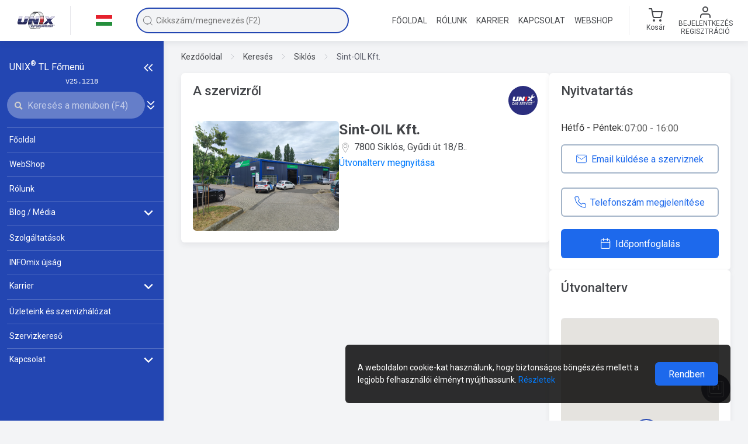

--- FILE ---
content_type: text/html; charset=utf-8
request_url: https://www.unixauto.hu/szerviz-kereso/autoszerviz/siklos/a51hblv2f-sint-oil-kereskedelmi-es-szolgaltato-korlatolt-felelossegu-tarsasag
body_size: 139261
content:


<!DOCTYPE html>
<html lang="hu">
<head>
    <meta charset="utf-8" />
    <meta name="viewport" content="width=device-width, initial-scale=1.0" />
    <meta name="format-detection" content="telephone=no">
    <title>Sint-OIL Kft. - Unix Autó Kft.</title>
    <meta name="description" content="Sint-OIL Kft., 7800 Siklós, Gyűdi út 18/B.." />
    <meta itemprop="image" content="https://media.unixauto.hu/TL_IMAGES/A0UJ2/A0UJ2CM370J6.unk" />
    <link rel="image_src" href="https://media.unixauto.hu/TL_IMAGES/A0UJ2/A0UJ2CM370J6.unk" />
    <meta property="og:title" content="Sint-OIL Kft. - Unix Autó Kft." />
    <meta property="og:image" content="https://media.unixauto.hu/TL_IMAGES/A0UJ2/A0UJ2CM370J6.unk" />
    <meta property="og:image:secure_url" content="https://media.unixauto.hu/TL_IMAGES/A0UJ2/A0UJ2CM370J6.unk" />
    <meta property="og:url" content="https://www.unixauto.hu/szerviz-kereso/autoszerviz/siklos/a51hblv2f-sint-oil-kereskedelmi-es-szolgaltato-korlatolt-felelossegu-tarsasag" />
    <meta property="og:description" content="Sint-OIL Kft., 7800 Siklós, Gyűdi út 18/B.." />
    <meta property="og:locale" content="hu_HU" />
    <meta property="og:site_name" content="Unix Autó Kft." />
    <meta property="og:type" content="website" />
    <link href="http://purl.org/DC/elements/1.0/" rel="schema.DC" />
    <meta name="DC.Title" content="Sint-OIL Kft. - Unix Autó Kft." />
    <meta name="DC.Creator" content="Unix Autó Kft." />
    <meta name="DC.Type" content="text" />
    <meta name="DC.Date" content="2026" />
    <meta name="DC.Format" content="text/html" />
    <meta name="DC.language" content="hu" />
    <link rel="canonical" href="https://www.unixauto.hu/szerviz-kereso/autoszerviz/siklos/a51hblv2f-sint-oil-kereskedelmi-es-szolgaltato-korlatolt-felelossegu-tarsasag">

            
    <link rel="alternate" hreflang="ro" href="https://www.unixauto.ro/cautare-service/service-auto/siklos/a51hblv2f-sint-oil-kereskedelmi-es-szolgaltato-korlatolt-felelossegu-tarsasag" />
    
    <link rel="alternate" hreflang="sk" href="https://www.unixauto.sk/vyhladavac-servisov/autoservis/siklos/a51hblv2f-sint-oil-kereskedelmi-es-szolgaltato-korlatolt-felelossegu-tarsasag" />
    
    <link rel="alternate" hreflang="en" href="https://www.unixauto.com/service-finder/car-service/siklos/a51hblv2f-sint-oil-kereskedelmi-es-szolgaltato-korlatolt-felelossegu-tarsasag" />
    
    <link rel="alternate" hreflang="de" href="https://www.unixauto.de/service-suche/autoservice/siklos/a51hblv2f-sint-oil-kereskedelmi-es-szolgaltato-korlatolt-felelossegu-tarsasag" />

    <link rel="apple-touch-icon" sizes="180x180" href="/assets/favicons/apple-touch-icon.png?v=E6wgPxLeJn" crossorigin="anonymous">
<link rel="icon" type="image/png" sizes="32x32" href="/assets/favicons/favicon-32x32.png?v=E6wgPxLeJn" crossorigin="anonymous">
<link rel="icon" type="image/png" sizes="16x16" href="/assets/favicons/favicon-16x16.png?v=E6wgPxLeJn" crossorigin="anonymous">
<link rel="manifest" href="/assets/favicons/site.webmanifest" crossorigin="anonymous">
<link rel="mask-icon" href="/assets/favicons/safari-pinned-tab.svg?v=E6wgPxLeJn" color="#7b7b7b" crossorigin="anonymous">
<link rel="shortcut icon" href="/assets/favicons/favicon.ico?v=E6wgPxLeJn" crossorigin="anonymous">
<meta name="msapplication-TileColor" content="#00aba9">
<meta name="theme-color" content="#ffffff">

    

<script>
    (function (w, d, s, l, i) {
        w[l] = w[l] || []; w[l].push({
            'gtm.start':
                new Date().getTime(), event: 'gtm.js'
        }); var f = d.getElementsByTagName(s)[0],
            j = d.createElement(s), dl = l != 'dataLayer' ? '&l=' + l : ''; j.async = true; j.src =
                'https://www.googletagmanager.com/gtm.js?id=' + i + dl; f.parentNode.insertBefore(j, f);
    })(window, document, 'script', 'dataLayer', 'GTM-KCQV5XVZ');
</script>


    <link rel="stylesheet" href="/plugins/css/bootstrap.min.css">
    <link rel="stylesheet" href="/assets/css/common.min.css?v=49eVVEefZrZgji2Q4mUwG4maUF7rwV5mh79MFSQ1PzA" />
    <link rel="stylesheet" href="/assets/css/header.min.css?v=rcuJESnPmbb7bfV26sNNZrd5No5VWCN6e9-UKYUGlV0" />
    <link rel="stylesheet" href="/assets/css/footer.min.css?v=PV2M-xGb7kiNxvRAzJ0fMEV3Zt7KPBLC6k5cG1PVR6k" />
    <link rel="stylesheet" href="/assets/css/aside.min.css?v=42KAPv8BoNiAVIenRK33o6RjMzgVwFbH1Kg6JG6p2vA" />
    <link rel="stylesheet" href="/assets/css/main-menu.min.css?v=NXRbAonOcG5s7o4h8n3dQJlO9zPVCkzkmTQw8a_lfKc" />
    <link rel="stylesheet" href="/assets/css/modal-helper.min.css?v=49OO7oMSbkAlVu92jpGgutz1FYrAaTSr_Y6Zwty9qSA" />
    <link rel="stylesheet" href="/assets/css/keyboard-shortcuts.min.css?v=sUIH6YecKgEXVuX_Z20xSF9rnx-nwE9kw-LwYo4wuwc" />
    <link rel="stylesheet" href="/assets/css/quick-search.min.css?v=6B4CljJtcJBzsw2liQ8wX8xMMp0i5Gw2LccF-AMO2sA" />
	<link rel="stylesheet" href="/assets/css/themes/default-theme.min.css?v=K7_y2RNsD2wbl3whpml2CHwMbbLPaXFVfA4RJumM21A" />

    <link rel="stylesheet" href="/assets/css/web_shop.min.css?v=dgCD0YMntgErQJCJTYbB7kNG6pTbitoIxcUVxGdqdJA" />

    <link rel="stylesheet" href="/assets/css/dashboard.min.css?v=LzNSiPLAkJiCqi8kPhs44qe8Gk1ntNZVtQEH-Je-7hQ" />

    <link rel="stylesheet" href="/assets/css/webes-eszrevetel.min.css?v=4nEC7_p10pTAiG_p2w8n70OLYQ__DzGPlJqIY8K5doE" />

        <script src="/plugins/js/jquery-3.6.0.min.js?v=zp0HUArZHsK1JMJwdk7EyaM-eDINjTdOxADt5Ij2JRs"></script>
<script src="/plugins/js/jquery.scrollbar.min.js?v=lcr7XHKry-oEoDi_xxl-_w-LXXAwQla-erxqxgCm7m0"></script>
<script src="/plugins/js/jquery.sliderPro.min.js?v=gAj0c-R7OCjb6KPFDW8rRAMVTYLnWjK_LJzzCzNwDC8"></script>
<script src="/plugins/js/popper.min.js?v=PEEvP4dq7Mb61FLgkJKfmgonVn8PDHfeNu2MSnBkj6I"></script>
<script src="/plugins/js/bootstrap.min.js?v=4E_dil2o-Wi1SxNrIvo9JOpqIWaPzQfW8FXiamWOkGg"></script>
<script src="/assets/minjs/common-b.min.js?v=63c1DMdOfXXQ-2Xe4h_AE_z92Qe9O51jYGJBcgvJ5KM"></script>
    <script src="/plugins/js/js.cookie.min.js" defer></script>
    <script src="/plugins/js/crypto-js.min.js" defer></script>
    <script src="/plugins/js/aes.min.js" defer></script>
    <script src="/assets/minjs/storage.min.js?v=gwEltkwwXDX9qPQFvidMPgR3EzdK4aDvFBMSV-kebao"></script>
    <script src="/assets/minjs/utils.min.js?v=eq7jXBg66YkLiTGtEwLopvAOuQIndAVinpLG5Ol9cqc"></script>
    
    
        <script src="/assets/minjs/common.min.js?v=SL-znWzMjreKX6h4qCpxlzDgajnwBFBmjLg0ZdlLjBo"></script>
    

    
    
        <script src="/assets/minjs/tooltip.min.js?v=k7ByrfKYTap4h-sv2Y1erc0Q4mTmwYZfkMTLgNf9u1c"></script>
    


    <script src="/assets/js/utility/browser_version_monitor.js?v=aRXxZqyB9Rr-5_6CIdJXmtXLTbyorUesL6wTLmlwOr8"></script>
    <script src="/assets/js/utility/app_communication.mjs?v=KwbZIPDOT0_b4arwtJ_z5QIMu5xigw-9X62oGDFl9Lo" type="module"></script>
    <script src="/assets/js/app_init.js?v=h8vCpN-o9E34UdLAJ-7rjzuQJVsZxl6hUDl_D5f4_d8" type="module"></script>

        <script src="/assets/js/basenav.js?v=r9T3Ey7Xpd_L1eaq9SCVXbG35A7_U23u9ZwahI0X6wQ" defer></script>
        <script src="/assets/js/headernav.js?v=JIJ01Givyx5_aFjqvS6gLCcYneDNMs1rbkd9TxNs6sY" defer></script>
        <script src="/assets/js/asidenav.js?v=1uoab2X3nTEoozZnfOB0M1qp-D7uq4x1pC9FOsbVIpk" defer></script>
        <script src="/assets/minjs/keyboard-shortcuts.min.js?v=ef_U0w4ADZ82P5MTnmSkwE_agnq-YEzBT_FJ_n4mFko" defer></script>
    
    
        <script src="/assets/minjs/webes-eszrevetel-popup.min.js?v=-6m0TcJapWActPZmUnTBXJzDIvZNMj3uxbzPm5JZoV8" defer></script>
    

    <script src="/assets/minjs/components/aside.min.js?v=GgydbGCVZM105eMFGZfdNXeXH7sJyMYu5zRfuRQcct4"></script>
    <script src="/assets/minjs/components/header.min.js?v=UEkyQ_B4OCmqY7qLxgLnfMs6P-h7GELdMAe63mZ3SyU"></script>
    <script src="/assets/minjs/components/footer.min.js?v=vWLpOZFe-X6NMjccAP7nFBx8wj_9Dxu0Grh4AhT-aac" defer></script>
    <script src="/plugins/js/mark.min.js?v=pgtHT_ucoCvPjcRQR0MuicBOA66mWL4Tkwm0OEsc8MU"></script>


                <script>
                    window['bp'] =
                        window['bp'] ||
                        function () {
                            (window['bp'].q = window['bp'].q || []).push(arguments);
                        };
                    window['bp'].l = 1 * new Date();

                    scriptElement = document.createElement('script');
                    firstScript = document.getElementsByTagName('script')[0];
                    scriptElement.async = true;
                    scriptElement.src = 'https://pixel.barion.com/bp.js';
                    firstScript.parentNode.insertBefore(scriptElement, firstScript);
                    window['barion_pixel_id'] = 'BP-ChHLWseQFm-72';

                    // Send init event
                    bp('init', 'addBarionPixelId', window['barion_pixel_id']);
                </script>
                <noscript>
                    <img height="1"
                         width="1"
                         style="display: none"
                         alt="Barion Pixel"
                         src="https://pixel.barion.com/a.gif?ba_pixel_id=&#x27;BP-ChHLWseQFm-72&#x27;&amp;ev=contentView&amp;noscript=1" />
                </noscript>

    
    <link rel="stylesheet" href="/assets/css/szerviz-kereso-kivalaszto.min.css?v=CJ3puvJYVHb5nySanGtNDNiZ00q-ejZhKglLatdTLcE" />
    <link rel="stylesheet" href="/assets/css/szerviz-kereso-szerviz.min.css?v=zC7UmcHU7swvwBCa-Eg25mREnEpA5jumtsvO9pVvYzo" />

    <link href="/assets/css/szerviz-idopontfoglalo.min.css?v=TsIHtt9YjfREnwIUuvGCdzTH84GWYmJopYj01XMrK9U" rel="stylesheet" />
    <link href="/plugins/css/jquery-ui-theme.min.css?v=CvpID1H6wrGLq7LqwlKk1qvm5j7ZU87gF9jxGb3f3dA" rel="stylesheet" />

    <script type="application/ld+json">
        {"@context":"https://schema.org","@type":"LocalBusiness","name":"Sint-OIL Kft.","image":"https://media.unixauto.hu/TL_IMAGES/A0UJ2/A0UJ2CM370J6.unk","@id":"istvan.kugler770301@gmail.com","url":"","telephone":"36706199920","address":{"@type":"PostalAddress","streetAddress":"Gy\u0171di \u00FAt 18/B..","addressLocality":"Sikl\u00F3s","postalCode":"7800","addressCountry":"HU"},"geo":{"@type":"GeoCoordinates","latitude":45.8629515,"longitude":18.2874584},"openingHoursSpecification":[{"@type":"OpeningHoursSpecification","dayOfWeek":["Monday"],"opens":"07:00","closes":"16:00"},{"@type":"OpeningHoursSpecification","dayOfWeek":["Tuesday"],"opens":"07:00","closes":"16:00"},{"@type":"OpeningHoursSpecification","dayOfWeek":["Wednesday"],"opens":"07:00","closes":"16:00"},{"@type":"OpeningHoursSpecification","dayOfWeek":["Thursday"],"opens":"07:00","closes":"16:00"},{"@type":"OpeningHoursSpecification","dayOfWeek":["Friday"],"opens":"07:00","closes":"16:00"}]}
    </script>

<script async src='https://www.googletagmanager.com/gtag/js?id=G-0G7WLKMRLV'></script><script nonce='FjY1W8b5zThprqShITyAsw12'>window.dataLayer = window.dataLayer || [];function gtag(){ dataLayer.push(arguments); }gtag('js', new Date());gtag('config', 'G-0G7WLKMRLV');</script></head>

<body class="aside-opened  " data-userId="">

    <noscript>
        <iframe src="https://www.googletagmanager.com/ns.html?id=GTM-KCQV5XVZ" height="0" width="0" style="display:none;visibility:hidden"></iframe>
    </noscript>

    <noscript>
        <link rel="stylesheet" href="/assets/css/noscript.min.css?v=dtzK3Toqx_iR2l7l5mZnSh14QrT7ga9NqDIKrU2P8Rk" />
        <div class="noscript-page-backdrop"></div>
        <div class="fade modal-backdrop show ux-modal-backdrop noscript-modal-backdrop"></div>
        <div class="d-block fade modal no-decoration show ux-modal-window noscript-modal-window">
            <div class="modal-dialog modal-dialog-centered">
                <div class="modal-content">
                    <div class="ux-modal">
                        <div class="ux-modal__container">
                            <div class="ux-modal-content zarolas-container">
                                <h2 class="ux-modal__h2 text-center">
                                    JavaScript is not enabled!
                                </h2>
                                <div class="text-center">
                                    <img src="/assets/images/icons/modal-alert.svg" alt="JavaScript is not enabled!" title="JavaScript is not enabled!">
                                </div>
                                <div class="text-center">
                                    <div class="my-2 text-nowrap text-left">
                                        <img class="mr-2" src="/assets/images/flags/hu.svg" alt="HU" title="HU" />
                                        Az oldal akadálymentes működéséhez, kérjük, engedélyezze a JavaScript használatot!
                                    </div>
                                    <div class="my-2 text-nowrap text-left">
                                        <img class="mr-2" src="/assets/images/flags/ro.svg" alt="RO" title="RO" />
                                        Pentru functionarea fara probleme a paginii, va rugam permiteti utilizarea programului JavaScript!
                                    </div>
                                    <div class="my-2 text-nowrap text-left">
                                        <img class="mr-2" src="/assets/images/flags/sk.svg" alt="SK" title="SK" />
                                        V záujme bezproblémového fungovania stránky, prosíme, aby ste povolili JavaScript!
                                    </div>
                                    <div class="my-2 text-nowrap text-left">
                                        <img class="mr-2" src="/assets/images/flags/en.svg" alt="EN" title="EN" />
                                        To be able to use the webpage without any problems please enable JavaScript!
                                    </div>
                                    <div class="my-2 text-nowrap text-left">
                                        <img class="mr-2" src="/assets/images/flags/de.svg" alt="DE" title="DE" />
                                        Für den reibungslosen Betrieb der Website aktivieren Sie bitte JavaScript!
                                    </div>
                                </div>
                            </div>
                        </div>
                    </div>
                </div>
            </div>
        </div>
    </noscript>



<header class="">
    <div class="container-fluid">
        <div class="row align-items-center header__row flex-nowrap " id="nav--header">
            <div class="col-auto text-center header__col--logo-and-language ">
                <div class="form-row align-items-center">
                    <div class="col">
                        <a href="/">
                                    <img loading="lazy" id="header-logo-full" class="header__logo" src="/assets/images/UNIX_HU.svg" alt="UNIX Autó - Autóalkatrész" title="UNIX Autó - Autóalkatrész" />
                        </a>
                    </div>
                    <div class="col-auto px-0 d-none d-md-block">
                        <hr class="header__separator ">
                    </div>
                    <div class="col col-lg-auto col-xl d-none d-md-block position-relative">
                        <div class="language-selector" id="language-selector-toggler">
                                    <img loading="lazy" id="imgCurrentLang" class="language-selector__current-img" src="/assets/images/flags/hu.svg" alt="Magyar" title="Magyar" />
                        </div>
                        <div class="ux-dropdown lang-selector" id="language-selector-dropdown">
                            <ul class="language-selector__list">
                                <li class="language-selector__item">
                                    <a href="https://www.unixauto.hu/szerviz-kereso/autoszerviz/siklos/a51hblv2f-sint-oil-kereskedelmi-es-szolgaltato-korlatolt-felelossegu-tarsasag" title="Magyar" class="language-selector__link">
                                        <span class="form-row align-items-center">
                                            <span class="col-auto">
                                                <img loading="lazy" class="language-selector__flag" src="/assets/images/flags/hu.svg" alt="Magyar" title="Magyar" />
                                            </span>
                                            <span class="col text-left">
                                                Magyar
                                            </span>
                                        </span>
                                    </a>
                                </li>
                                <li class="language-selector__item">
                                    <a href="https://www.unixauto.ro/szerviz-kereso/autoszerviz/siklos/a51hblv2f-sint-oil-kereskedelmi-es-szolgaltato-korlatolt-felelossegu-tarsasag" title="Românâ" class="language-selector__link">
                                        <span class="form-row align-items-center">
                                            <span class="col-auto">
                                                <img loading="lazy" class="language-selector__flag" src="/assets/images/flags/ro.svg" alt="Română" title="Română" />
                                            </span>
                                            <span class="col text-left">
                                                Română
                                            </span>
                                        </span>
                                    </a>
                                </li>
                                <li class="language-selector__item">
                                    <a href="https://www.unixauto.sk/szerviz-kereso/autoszerviz/siklos/a51hblv2f-sint-oil-kereskedelmi-es-szolgaltato-korlatolt-felelossegu-tarsasag" title="Slovenský" class="language-selector__link">
                                        <span class="form-row align-items-center">
                                            <span class="col-auto">
                                                <img loading="lazy" class="language-selector__flag" src="/assets/images/flags/sk.svg" alt="Slovenský" title="Slovenský" />
                                            </span>
                                            <span class="col text-left">
                                                Slovenský
                                            </span>
                                        </span>
                                    </a>
                                </li>
                                <li class="language-selector__item">
                                    <a href="https://www.unixauto.com/szerviz-kereso/autoszerviz/siklos/a51hblv2f-sint-oil-kereskedelmi-es-szolgaltato-korlatolt-felelossegu-tarsasag" title="English" class="language-selector__link">
                                        <span class="form-row align-items-center">
                                            <span class="col-auto">
                                                <img loading="lazy" class="language-selector__flag" src="/assets/images/flags/en.svg" alt="English" />
                                            </span>
                                            <span class="col text-left">
                                                English
                                            </span>
                                        </span>
                                    </a>
                                </li>
                                <li class="language-selector__item">
                                    <a href="https://www.unixauto.de/szerviz-kereso/autoszerviz/siklos/a51hblv2f-sint-oil-kereskedelmi-es-szolgaltato-korlatolt-felelossegu-tarsasag" title="Deutsch" class="language-selector__link">
                                        <span class="form-row align-items-center">
                                            <span class="col-auto">
                                                <img loading="lazy" class="language-selector__flag" src="/assets/images/flags/de.svg" alt="Deutsch" />
                                            </span>
                                            <span class="col text-left">
                                                Deutsch
                                            </span>
                                        </span>
                                    </a>
                                </li>
                            </ul>
                        </div>
                    </div>
                </div>
            </div>

            <div class="col px-0 header__quick-search-column ">

                <div class="w-100 d-flex align-items-center">
                    <div class="col px-lg-0">
                        <div class="input__wrapper--has-icon-left">
                            <input type="text"
                                   id="aside-nav-search-box"
                                   class="input input--rounded header__input input__box--search w-100 headerNav--selectable quick-search__nav--selectable nav--selectable"
                                   autocomplete="off"
                                   placeholder="Cikkszám/megnevezés (F2)" />
                            <span class="quicksearch__icon quicksearch__icon--left no-pointer">
                                <svg width="20" height="20" viewBox="0 0 20 20" fill="none" xmlns="http://www.w3.org/2000/svg">
<g>
<path d="M9.16667 15.8333C12.8486 15.8333 15.8333 12.8486 15.8333 9.16667C15.8333 5.48477 12.8486 2.5 9.16667 2.5C5.48477 2.5 2.5 5.48477 2.5 9.16667C2.5 12.8486 5.48477 15.8333 9.16667 15.8333Z" class="svg-stroke" stroke-width="0.833333" stroke-linecap="round" stroke-linejoin="round"/>
<path d="M17.5 17.5L13.875 13.875" class="svg-stroke" stroke-width="0.833333" stroke-linecap="round" stroke-linejoin="round"/>
</g>
</svg>

                            </span>
                            <span
                              id="quicksearch__remove-search-button"
                              class="quicksearch__icon d-none d-lg-none"
                            >
                              <svg width="24" height="24" viewBox="0 0 24 24" fill="none" xmlns="http://www.w3.org/2000/svg">
<path d="M18 6L6 18" stroke="#5c5c5c" stroke-width="2" stroke-linecap="round" stroke-linejoin="round"/>
<path d="M6 6L18 18" stroke="#5c5c5c" stroke-width="2" stroke-linecap="round" stroke-linejoin="round"/>
</svg>

                            </span>
                        </div>
                    </div>
                    <div class="col-auto d-block d-lg-none">
                        <button class="button-clean p-0" onclick="toggleSzabadszavasMobile()">
                            <svg width="24" height="24" viewBox="0 0 24 24" fill="none" xmlns="http://www.w3.org/2000/svg">
<path d="M18 6L6 18" stroke="#5c5c5c" stroke-width="2" stroke-linecap="round" stroke-linejoin="round"/>
<path d="M6 6L18 18" stroke="#5c5c5c" stroke-width="2" stroke-linecap="round" stroke-linejoin="round"/>
</svg>

                        </button>
                    </div>
                </div>
                <div class="quick-search__dropdown d-none " id="quick-search-dropdown">
                    <div class="quick-search__options">
                        <div class="ux-checkbox quick-search--checkbox-margin-top nav--selectable">
                            <input id="quick-search-nem-rendelheto-mutat"
                                   type="checkbox"
                                   class="ux-checkbox__input"
                                   checked />
                            <label for="quick-search-nem-rendelheto-mutat" class="ux-checkbox__label ux-checkbox__label--middle">
                                <span class="quick-search--checkbox-label">Nem rendelhető termékek elrejtése</span>
                                <span id="quick-search-nem-rendelheto-mutat-billentyusugo" class="d-none button__key-command">(Alt+1)</span>
                            </label>
                        </div>
                        <div class="ux-checkbox quick-search--checkbox-margin-bottom nav--selectable">
                            <input id="quick-search-teljes-egyezes"
                                   type="checkbox"
                                   class="ux-checkbox__input"
                                   checked />
                            <label for="quick-search-teljes-egyezes" class="ux-checkbox__label ux-checkbox__label--middle">
                                <span class="quick-search--checkbox-label">Teljes egyezéses keresés</span>
                                <span id="quick-search-teljes-egyezes-billentyusugo" class="d-none button__key-command">(Alt+2)</span>
                            </label>
                        </div>
                    </div>


                    <div class="quick-search__elozmenyek d-none" id="quick-search-elozmenyek">
                    </div>

                    <div class="quick-search__products d-none" id="quick-search-products">
                    </div>
                </div>

            </div>

            <div class="col d-none d-lg-block ">
                <nav>
                    <ul class="navigation">
                        <li class="navigation__item">
                            <a title="UNIX Autó főoldal" href="/" class="navigation__link navigation__link--with-placeholder ">
                                <div class="navigation__link-inner headerNav--selectable">Főoldal</div>
                            </a>
                        </li>

                        <li class="navigation__item">
                            <a title="UNIX Autó Kft. cégtörténete" href="/cegunkrol" class="navigation__link navigation__link--with-placeholder ">
                                <div class="navigation__link-inner headerNav--selectable">Rólunk</div>
                            </a>
                        </li>

                        <li class="navigation__item">
                            <a title="Friss állások és karrierlehetőség az Unix Autónál" href="/karrier" class="navigation__link navigation__link--with-placeholder ">
                                <div class="navigation__link-inner headerNav--selectable">Karrier</div>
                            </a>
                        </li>
                        <li class="navigation__item">
                            <a title="UNIX Autó Kft. elérhetősége, ügyfélszolgálatunk" href="/kapcsolat" class="navigation__link navigation__link--with-placeholder  ">
                                <div class="navigation__link-inner headerNav--selectable">Kapcsolat</div>
                            </a>
                        </li>
                            <li class="navigation__item">
                                <a title="Autóalkatrészek, olajok online rendelése" href="/autoalkatresz" class="navigation__link navigation__link--with-placeholder ">
                                    <div class="navigation__link-inner headerNav--selectable">WebShop</div>
                                </a>
                            </li>
                    </ul>
                </nav>
            </div>
                <div class="header__separator--column d-none d-lg-block col-auto px-0 px-lg-3">
                    <hr class="header__separator ">
                </div>

            <div class="col col-lg-auto ">
                <div class="form-row flex-nowrap align-items-center justify-content-around justify-content-lg-end user-info-section">

                    <div onclick="toggleSzabadszavasMobile()" class="col-auto d-block d-lg-none noborder quick-search--container" id="szabadszavas-mobile-toggler">
                        <span class="line-height-1 px-0 d-block"><svg width="24" height="24" viewBox="0 0 24 24" fill="none" xmlns="http://www.w3.org/2000/svg">
<path d="M11 19C15.4183 19 19 15.4183 19 11C19 6.58172 15.4183 3 11 3C6.58172 3 3 6.58172 3 11C3 15.4183 6.58172 19 11 19Z" class="svg-stroke" stroke-width="2" stroke-linecap="round" stroke-linejoin="round"/>
<path d="M20.9999 20.9999L16.6499 16.6499" class="svg-stroke" stroke-width="2" stroke-linecap="square" stroke-linejoin="round"/>
</svg>
</span>
                    </div>




                    <div class="col-auto p-0">
                        <a class="button-clean header__action px-1 px-lg-1 px-xl-3 headerNav--selectable p-0" href="/webshop/kosar">
                            <span class="form-row align-items-center flex-row flex-lg-column">
                                <span class="col-auto text-center">
                                    <span class="header__cart-icon">
                                        <span>
                                            <svg width="24" height="24" viewBox="0 0 24 24" fill="none" xmlns="http://www.w3.org/2000/svg">
<path d="M9 22C9.55228 22 10 21.5523 10 21C10 20.4477 9.55228 20 9 20C8.44772 20 8 20.4477 8 21C8 21.5523 8.44772 22 9 22Z" class="svg-stroke" stroke="#9498A3" stroke-width="2" stroke-linecap="round" stroke-linejoin="round"/>
<path d="M20 22C20.5523 22 21 21.5523 21 21C21 20.4477 20.5523 20 20 20C19.4477 20 19 20.4477 19 21C19 21.5523 19.4477 22 20 22Z" class="svg-stroke" stroke="#9498A3" stroke-width="2" stroke-linecap="round" stroke-linejoin="round"/>
<path d="M1 1H5L7.68 14.39C7.77144 14.8504 8.02191 15.264 8.38755 15.5583C8.75318 15.8526 9.2107 16.009 9.68 16H19.4C19.8693 16.009 20.3268 15.8526 20.6925 15.5583C21.0581 15.264 21.3086 14.8504 21.4 14.39L23 6H6" class="svg-stroke" stroke="#9498A3" stroke-width="2" stroke-linecap="round" stroke-linejoin="round"/>
</svg>

                                        </span>
                                    </span>
                                </span>
                                    <span class="logout-text d-none d-lg-flex flex-column p-0">
                                        <span id="kosar-title">Kosár</span>
                                    </span>
                            </span>
                        </a>
                    </div>

                    <div class="col-auto d-none d-lg-block headerNav--selectable">
                            <button class="button-clean header__action" id="user-menu-toggler" type="button">
                                <span class="form-row align-items-center text-center text-xxl-left flex-column flex-xxl-row">
                                    <span class="col-auto">
                                        <span class="line-height-1">
                                            <svg width="24" height="24" viewBox="0 0 24 24" fill="none" xmlns="http://www.w3.org/2000/svg">
<path d="M20 21V19C20 17.9391 19.5786 16.9217 18.8284 16.1716C18.0783 15.4214 17.0609 15 16 15H8C6.93913 15 5.92172 15.4214 5.17157 16.1716C4.42143 16.9217 4 17.9391 4 19V21" class="svg-stroke" stroke="#44464a" stroke-width="2" stroke-linecap="round" stroke-linejoin="round"/>
<path d="M12 11C14.2091 11 16 9.20914 16 7C16 4.79086 14.2091 3 12 3C9.79086 3 8 4.79086 8 7C8 9.20914 9.79086 11 12 11Z" class="svg-stroke" stroke="#44464a" stroke-width="2" stroke-linecap="round" stroke-linejoin="round"/>
</svg>

                                        </span>
                                    </span>

                                    <span class="col-auto text-uppercase text-12 d-none d-md-block">
                                        <span class="d-block">Bejelentkezés</span>
                                        <span class="d-block">Regisztráció</span>
                                    </span>

                                </span>
                            </button>
                            <div class="ux-dropdown ux-dropdown--right" id="user-menu-dropdown">
                                <ul class="ux-dropdown__list">
                                    <li class="ux-dropdown__list-item dropDownNav--selectable">
                                        <a href="/webshop/login" class="ux-dropdown__list-link">
                                            <span class="form-row align-items-center">
                                                <span class="col">Bejelentkezés</span>
                                            </span>
                                        </a>
                                    </li>
                                        <li class="ux-dropdown__list-item dropDownNav--selectable">
                                            <a href="/webshop/registration" class="ux-dropdown__list-link">
                                                <span class="form-row align-items-center">
                                                    <span class="col">Regisztráció</span>
                                                </span>
                                            </a>
                                        </li>
                                </ul>
                            </div>
                    </div>

                    <div class="col-auto d-block d-lg-none p-0">
                        <a class="text-decoration-none" href="/webshop/login" title="Bejelentkezés">
                            <div class="mobile__user">
                                <span class="line-height-1 pl-1 d-block">
                                    <svg width="24" height="24" viewBox="0 0 24 24" fill="none" xmlns="http://www.w3.org/2000/svg">
<path d="M20 21V19C20 17.9391 19.5786 16.9217 18.8284 16.1716C18.0783 15.4214 17.0609 15 16 15H8C6.93913 15 5.92172 15.4214 5.17157 16.1716C4.42143 16.9217 4 17.9391 4 19V21" class="svg-stroke" stroke="#44464a" stroke-width="2" stroke-linecap="round" stroke-linejoin="round"/>
<path d="M12 11C14.2091 11 16 9.20914 16 7C16 4.79086 14.2091 3 12 3C9.79086 3 8 4.79086 8 7C8 9.20914 9.79086 11 12 11Z" class="svg-stroke" stroke="#44464a" stroke-width="2" stroke-linecap="round" stroke-linejoin="round"/>
</svg>

                                </span>
                            </div>
                        </a>
                    </div>



                    <div class="col-auto pr-1">
                        <button id="toggle-mobile-button" type="button" class="button-clean header__action pr-0 d-block d-lg-none">
                            <span class="opened">
                                <svg width="24" height="24" viewBox="0 0 24 24" fill="none" xmlns="http://www.w3.org/2000/svg">
<path d="M18 6L6 18" stroke="#5c5c5c" stroke-width="2" stroke-linecap="round" stroke-linejoin="round"/>
<path d="M6 6L18 18" stroke="#5c5c5c" stroke-width="2" stroke-linecap="round" stroke-linejoin="round"/>
</svg>

                            </span>
                            <span class="closed">
                                <svg width="24" height="24" viewBox="0 0 24 24" fill="none" xmlns="http://www.w3.org/2000/svg">
<path d="M3 12H21" class="svg-stroke" stroke-width="2" stroke-linecap="round" stroke-linejoin="round"/>
<path d="M3 6H21" class="svg-stroke" stroke-width="2" stroke-linecap="round" stroke-linejoin="round"/>
<path d="M3 18H21" class="svg-stroke" stroke-width="2" stroke-linecap="round" stroke-linejoin="round"/>
</svg>

                            </span>
                        </button>
                    </div>
                </div>
            </div>
        </div>
    </div>
</header>


<div id="mobile-menu-overlay" class="d-lg-none"></div>

<aside data-fraction="0"
       data-max-fraction="0.33"
       data-min-fraction="0.1"
       data-min-width="200"
       data-breakpoint="991"
       data-collapsed-width="90"
       data-collapsed="false"
       data-hidden="false"
       class="main-menu "
       id="main-menu"
       style="width: 280.00px">
    <div class="main-menu__content">
        <div class="title-and-collapsed-toggler d-flex">
            <span class="d-main-menu-narrow-none">
                UNIX<sup>®</sup>&nbsp;TL&nbsp;Főmenü
            </span>
            <div class="aside-header d-none d-lg-flex">

                <div class="main-menu__toggler d-main-menu-narrow-none">
                    <button id="close-narrow-aside-btn" class="ux-tooltip button-clean p-0"
                            data-tooltip-name="Főmenü összecsukása"
                            data-tooltip-query-selector-to-check="#close-narrow-aside-btn">
                        <span class="line-height-1">
                            <svg width="20" height="20" viewBox="0 0 24 24" fill="none" xmlns="http://www.w3.org/2000/svg">
<path d="M11 19L4 12L11 5" stroke="white" stroke-width="2" stroke-linejoin="round"/>
<path d="M20 19L13 12L20 5" stroke="white" stroke-width="2" stroke-linejoin="round"/>
</svg>

                        </span>
                    </button>
                </div>

                <div class="d-main-menu-narrow-block w-100 narrow-search-button-container">
                    <button id="open-narrow-aside-btn" class="ux-tooltip button-clean"
                            data-tooltip-name="Főmenü kinyitása"
                            data-tooltip-query-selector-to-check="#open-narrow-aside-btn">
                        <span class="line-height-1">
                            <svg width="20" height="20" viewBox="0 0 24 24" fill="none" xmlns="http://www.w3.org/2000/svg">
<path d="M13 19L20 12L13 5" stroke="white" stroke-width="2" stroke-linejoin="round"/>
<path d="M4 19L11 12L4 5" stroke="white" stroke-width="2" stroke-linejoin="round"/>
</svg>

                        </span>
                    </button>

                    <span id="search-narrow-aside-btn">
                        <svg width="20" height="20" viewBox="0 0 20 20" fill="none" xmlns="http://www.w3.org/2000/svg">
<path d="M9.16667 15.8333C12.8486 15.8333 15.8333 12.8486 15.8333 9.16667C15.8333 5.48477 12.8486 2.5 9.16667 2.5C5.48477 2.5 2.5 5.48477 2.5 9.16667C2.5 12.8486 5.48477 15.8333 9.16667 15.8333Z" stroke="white" stroke-width="2" stroke-linecap="round" stroke-linejoin="round"/>
<path d="M17.5 17.5L13.875 13.875" stroke="white" stroke-width="2" stroke-linecap="square" stroke-linejoin="round"/>
</svg>

                    </span>
                </div>
            </div>

        </div>

        <code class="version-number d-main-menu-narrow-none">
            v25.1218
        </code>

        <div class="input-row">
            <div class="input__wrapper main-menu__search-wrapper d-main-menu-narrow-none">

                <div class="d-main-menu-narrow-none position-relative w-100">
                    <div class="input__wrapper--has-icon w-100">
                        <span id="input-menu-search">
                            <svg width="100%" height="100%" viewBox="0 0 10 10" xmlns="http://www.w3.org/2000/svg" fit="" preserveAspectRatio="xMidYMid meet" focusable="false">
    <path d="M9.92583 8.7L7.27875 6.0525C7.66625 5.44208 7.89 4.71917 7.89 3.94458C7.89042 1.77 6.12042 0 3.945 0C1.76958 0 0 1.77 0 3.945C0 6.12042 1.76958 7.89042 3.945 7.89042C4.68167 7.89042 5.37042 7.6875 5.96125 7.335L8.62625 10L9.92583 8.7ZM1.47 3.945C1.47 2.58125 2.58042 1.47083 3.94458 1.47083C5.30917 1.47083 6.41958 2.58083 6.41958 3.945C6.41958 5.30958 5.30917 6.41958 3.94458 6.41958C2.58042 6.41958 1.47 5.30958 1.47 3.945Z" fill="#98979E"></path>
</svg>
                        </span>

                        <input type="text"
                               id="aside-menu-search"
                               placeholder="Keresés a menüben (F4)"
                               class="input input--rounded w-100 input__box--search menu__nav--selectable"
                               autocomplete="off" />

                        <span id="reset-menu-search" class="aside-nav-search-box-delete input__icon d-none">
                            <svg width="24" height="24" viewBox="0 0 24 24" fill="none" xmlns="http://www.w3.org/2000/svg">
<path d="M18 6L6 18" stroke="white" stroke-width="2" stroke-linecap="round" stroke-linejoin="round"/>
<path d="M6 6L18 18" stroke="white" stroke-width="2" stroke-linecap="round" stroke-linejoin="round"/>
</svg>

                        </span>
                    </div>
                </div>
            </div>

            <div id="aside-collapse-all-btn"
                 data-opened-hint="Összes menüpont kinyitása"
                 data-closed-hint="Összes menüpont bezárása"
                 class="aside-collapse-all d-main-menu-narrow-none">
                <span class="ux-tooltip"
                      data-tooltip-query-selector-to-check="#aside-collapse-all-btn span"
                      data-tooltip-name="Összes menüpont bezárása">
                    
                    <svg width="20" height="20" viewBox="0 0 24 24" fill="none" xmlns="http://www.w3.org/2000/svg">
<path d="M11 19L4 12L11 5" stroke="white" stroke-width="2" stroke-linejoin="round"/>
<path d="M20 19L13 12L20 5" stroke="white" stroke-width="2" stroke-linejoin="round"/>
</svg>

                </span>
            </div>
        </div>



        <div class="main-menu__scroll-content" id="main-menu-content">
            <nav class="main-menu__nav">
                <ul class="main-menu__list main-menu__list--layer-0">
            <div class="menu-item__separator "></div>
        <li class="main-menu__item main-menu__item--layer-0  d-block d-lg-none">
            <a data-tooltip-name="Bejelentkezés/Regisztráció"
               data-tooltip-hint=""
               data-tooltip-query-selector-to-check=".main-menu__text"
               tabindex="0"
               class="ux-tooltip  main-menu__link main-menu__link--layer-0  main-menu__link-mobile"
               data-search="BEJELENTKEZESREGISZTRACIO"
            
            href=/webshop/login >


                <div class="main-menu__text-wrapper-container">
                    <div class="main-menu__text-wrapper d-flex flex-row justify-content-start w-100">

                            <span class="main-menu__text" >
                                Bejelentkezés/Regisztráció
                            </span>

                    </div>

                </div>

            </a>
        </li>
            <div class="menu-item__separator d-block d-lg-none"></div>
        <li class="main-menu__item main-menu__item--layer-0  ">
            <a data-tooltip-name="Főoldal"
               data-tooltip-hint=""
               data-tooltip-query-selector-to-check=".main-menu__text"
               tabindex="0"
               class="ux-tooltip  main-menu__link main-menu__link--layer-0  main-menu__link-mobile"
               data-search="FOOLDAL"
            
            href=/ >


                <div class="main-menu__text-wrapper-container">
                    <div class="main-menu__text-wrapper d-flex flex-row justify-content-start w-100">

                            <span class="main-menu__text" >
                                Főoldal
                            </span>

                    </div>

                </div>

            </a>
        </li>
            <div class="menu-item__separator "></div>
        <li class="main-menu__item main-menu__item--layer-0  ">
            <a data-tooltip-name="WebShop"
               data-tooltip-hint="Autóalkatrészek nagy választékban. Keressen autójához kényelmesen magas minőségű autóalkatrészeket, autófelszerelési cikkeket és rendelje meg webáruházunkban!"
               data-tooltip-query-selector-to-check=".main-menu__text"
               tabindex="0"
               class="ux-tooltip  main-menu__link main-menu__link--layer-0  main-menu__link-mobile"
               data-search="WEBSHOP"
            
            href=/autoalkatresz >


                <div class="main-menu__text-wrapper-container">
                    <div class="main-menu__text-wrapper d-flex flex-row justify-content-start w-100">

                            <span class="main-menu__text" >
                                WebShop
                            </span>

                    </div>

                </div>

            </a>
        </li>
            <div class="menu-item__separator "></div>
        <li class="main-menu__item main-menu__item--layer-0  ">
            <a data-tooltip-name="Rólunk"
               data-tooltip-hint="A 3 országban jelenlevő Unix Autó Kft. hazánk piacvezető szereplője az autóalkatrész értékesítés területén"
               data-tooltip-query-selector-to-check=".main-menu__text"
               tabindex="0"
               class="ux-tooltip  main-menu__link main-menu__link--layer-0  main-menu__link-mobile"
               data-search="ROLUNK"
            
            href=/cegunkrol >


                <div class="main-menu__text-wrapper-container">
                    <div class="main-menu__text-wrapper d-flex flex-row justify-content-start w-100">

                            <span class="main-menu__text" >
                                Rólunk
                            </span>

                    </div>

                </div>

            </a>
        </li>
            <div class="menu-item__separator "></div>
        <li class="main-menu__item main-menu__item--layer-0 main-menu__item--has-children ">
            <a data-tooltip-name="Blog / Média"
               data-tooltip-hint=""
               data-tooltip-query-selector-to-check=".main-menu__text"
               tabindex="0"
               class="ux-tooltip  main-menu__link main-menu__link--layer-0 main-menu__link--has-children main-menu__link-mobile"
               data-search="BLOG  MEDIA"
            
            >


                <div class="main-menu__text-wrapper-container">
                    <div class="main-menu__text-wrapper d-flex flex-row justify-content-start w-100">

                            <span class="main-menu__text" >
                                Blog / Média
                            </span>

                            <div class="d-main-menu-narrow-none main-menu__children-collapser toggler-arrow">
                                <!-- Generated by IcoMoon.io -->
<svg version="1.1" xmlns="http://www.w3.org/2000/svg" width="20" height="20" viewBox="0 0 32 32">
    <path fill="#fff" d="M16 22c-0.6 0-1-0.2-1.4-0.6l-10.8-10.8 2.8-2.8 9.4 9.4 9.4-9.4 2.8 2.8-10.8 10.8c-0.4 0.4-0.8 0.6-1.4 0.6z"></path>
</svg>
                            </div>
                    </div>

                </div>

            </a>
                <ul class="main-menu__list main-menu__list--layer-1 main-menu__list--child">
                <ul class="main-menu__list main-menu__list--layer-1 main-menu__list--child">
        <li class="main-menu__item main-menu__item--layer-2  ">
            <a data-tooltip-name="Főoldal"
               data-tooltip-hint=""
               data-tooltip-query-selector-to-check=".main-menu__text"
               tabindex="0"
               class="ux-tooltip  main-menu__link main-menu__link--layer-2  main-menu__link-mobile"
               data-search="FOOLDAL"
            
            href=/blog >


                <div class="main-menu__text-wrapper-container">
                    <div class="main-menu__text-wrapper d-flex flex-row justify-content-start w-100">

                            <span class="main-menu__text" >
                                Főoldal
                            </span>

                    </div>

                </div>

            </a>
        </li>
                </ul>
                <div class="simple-group-label-container">
                    <div class="simple-group-label">
                        <div class="simple-group-label-text-container">
                            <span class="simple-group-label-text">
                                Kategóriák
                            </span>
                        </div>
                    </div>
                </div>
                <ul class="main-menu__list main-menu__list--layer-1 main-menu__list--child">
        <li class="main-menu__item main-menu__item--layer-2  ">
            <a data-tooltip-name="Hírek"
               data-tooltip-hint=""
               data-tooltip-query-selector-to-check=".main-menu__text"
               tabindex="0"
               class="ux-tooltip  main-menu__link main-menu__link--layer-2  main-menu__link-mobile"
               data-search="HIREK"
            
            href=/blog/hirek-2 >


                <div class="main-menu__text-wrapper-container">
                    <div class="main-menu__text-wrapper d-flex flex-row justify-content-start w-100">

                            <span class="main-menu__text" >
                                Hírek
                            </span>

                    </div>

                </div>

            </a>
        </li>
        <li class="main-menu__item main-menu__item--layer-2  ">
            <a data-tooltip-name="Autófolyadékok"
               data-tooltip-hint=""
               data-tooltip-query-selector-to-check=".main-menu__text"
               tabindex="0"
               class="ux-tooltip  main-menu__link main-menu__link--layer-2  main-menu__link-mobile"
               data-search="AUTOFOLYADEKOK"
            
            href=/blog/autofolyadekok-3 >


                <div class="main-menu__text-wrapper-container">
                    <div class="main-menu__text-wrapper d-flex flex-row justify-content-start w-100">

                            <span class="main-menu__text" >
                                Autófolyadékok
                            </span>

                    </div>

                </div>

            </a>
        </li>
        <li class="main-menu__item main-menu__item--layer-2  ">
            <a data-tooltip-name="Kiegészítők"
               data-tooltip-hint=""
               data-tooltip-query-selector-to-check=".main-menu__text"
               tabindex="0"
               class="ux-tooltip  main-menu__link main-menu__link--layer-2  main-menu__link-mobile"
               data-search="KIEGESZITOK"
            
            href=/blog/kiegeszitok-5 >


                <div class="main-menu__text-wrapper-container">
                    <div class="main-menu__text-wrapper d-flex flex-row justify-content-start w-100">

                            <span class="main-menu__text" >
                                Kiegészítők
                            </span>

                    </div>

                </div>

            </a>
        </li>
        <li class="main-menu__item main-menu__item--layer-2  ">
            <a data-tooltip-name="Tippek"
               data-tooltip-hint=""
               data-tooltip-query-selector-to-check=".main-menu__text"
               tabindex="0"
               class="ux-tooltip  main-menu__link main-menu__link--layer-2  main-menu__link-mobile"
               data-search="TIPPEK"
            
            href=/blog/tippek-1 >


                <div class="main-menu__text-wrapper-container">
                    <div class="main-menu__text-wrapper d-flex flex-row justify-content-start w-100">

                            <span class="main-menu__text" >
                                Tippek
                            </span>

                    </div>

                </div>

            </a>
        </li>
        <li class="main-menu__item main-menu__item--layer-2  ">
            <a data-tooltip-name="Szűrők"
               data-tooltip-hint=""
               data-tooltip-query-selector-to-check=".main-menu__text"
               tabindex="0"
               class="ux-tooltip  main-menu__link main-menu__link--layer-2  main-menu__link-mobile"
               data-search="SZUROK"
            
            href=/blog/szurok-4 >


                <div class="main-menu__text-wrapper-container">
                    <div class="main-menu__text-wrapper d-flex flex-row justify-content-start w-100">

                            <span class="main-menu__text" >
                                Szűrők
                            </span>

                    </div>

                </div>

            </a>
        </li>
        <li class="main-menu__item main-menu__item--layer-2  ">
            <a data-tooltip-name="Teherautó alkatrészek"
               data-tooltip-hint=""
               data-tooltip-query-selector-to-check=".main-menu__text"
               tabindex="0"
               class="ux-tooltip  main-menu__link main-menu__link--layer-2  main-menu__link-mobile"
               data-search="TEHERAUTO ALKATRESZEK"
            
            href=/blog/teherauto-alkatreszek-7 >


                <div class="main-menu__text-wrapper-container">
                    <div class="main-menu__text-wrapper d-flex flex-row justify-content-start w-100">

                            <span class="main-menu__text" >
                                Teherautó alkatrészek
                            </span>

                    </div>

                </div>

            </a>
        </li>
        <li class="main-menu__item main-menu__item--layer-2  ">
            <a data-tooltip-name="Újdonságok"
               data-tooltip-hint=""
               data-tooltip-query-selector-to-check=".main-menu__text"
               tabindex="0"
               class="ux-tooltip  main-menu__link main-menu__link--layer-2  main-menu__link-mobile"
               data-search="UJDONSAGOK"
            
            href=/blog/ujdonsagok-8 >


                <div class="main-menu__text-wrapper-container">
                    <div class="main-menu__text-wrapper d-flex flex-row justify-content-start w-100">

                            <span class="main-menu__text" >
                                Újdonságok
                            </span>

                    </div>

                </div>

            </a>
        </li>
        <li class="main-menu__item main-menu__item--layer-2  ">
            <a data-tooltip-name="Motoralkatrészek"
               data-tooltip-hint=""
               data-tooltip-query-selector-to-check=".main-menu__text"
               tabindex="0"
               class="ux-tooltip  main-menu__link main-menu__link--layer-2  main-menu__link-mobile"
               data-search="MOTORALKATRESZEK"
            
            href=/blog/motoralkatreszek-6 >


                <div class="main-menu__text-wrapper-container">
                    <div class="main-menu__text-wrapper d-flex flex-row justify-content-start w-100">

                            <span class="main-menu__text" >
                                Motoralkatrészek
                            </span>

                    </div>

                </div>

            </a>
        </li>
                </ul>
                </ul>
        </li>
            <div class="menu-item__separator "></div>
        <li class="main-menu__item main-menu__item--layer-0  ">
            <a data-tooltip-name="Szolgáltatások"
               data-tooltip-hint="Az UNIX Autó szolgáltatásai: partnernek jelentkezés, szervizhálózat, autóskártya-program, kiszállítás, célszerszámbérlés és ajándékkártya."
               data-tooltip-query-selector-to-check=".main-menu__text"
               tabindex="0"
               class="ux-tooltip  main-menu__link main-menu__link--layer-0  main-menu__link-mobile"
               data-search="SZOLGALTATASOK"
            
            href=/szolgaltatasok >


                <div class="main-menu__text-wrapper-container">
                    <div class="main-menu__text-wrapper d-flex flex-row justify-content-start w-100">

                            <span class="main-menu__text" >
                                Szolgáltatások
                            </span>

                    </div>

                </div>

            </a>
        </li>
            <div class="menu-item__separator "></div>
        <li class="main-menu__item main-menu__item--layer-0  ">
            <a data-tooltip-name="INFOmix újság"
               data-tooltip-hint="Az UNIX Autó havonta megjelenő szakmai magazinja."
               data-tooltip-query-selector-to-check=".main-menu__text"
               tabindex="0"
               class="ux-tooltip  main-menu__link main-menu__link--layer-0  main-menu__link-mobile"
               data-search="INFOMIX UJSAG"
            
            href=/webshop/infomix >


                <div class="main-menu__text-wrapper-container">
                    <div class="main-menu__text-wrapper d-flex flex-row justify-content-start w-100">

                            <span class="main-menu__text" >
                                INFOmix újság
                            </span>

                    </div>

                </div>

            </a>
        </li>
            <div class="menu-item__separator "></div>
        <li class="main-menu__item main-menu__item--layer-0 main-menu__item--has-children ">
            <a data-tooltip-name="Karrier"
               data-tooltip-hint=""
               data-tooltip-query-selector-to-check=".main-menu__text"
               tabindex="0"
               class="ux-tooltip  main-menu__link main-menu__link--layer-0 main-menu__link--has-children main-menu__link-mobile"
               data-search="KARRIER"
            
            >


                <div class="main-menu__text-wrapper-container">
                    <div class="main-menu__text-wrapper d-flex flex-row justify-content-start w-100">

                            <span class="main-menu__text" >
                                Karrier
                            </span>

                            <div class="d-main-menu-narrow-none main-menu__children-collapser toggler-arrow">
                                <!-- Generated by IcoMoon.io -->
<svg version="1.1" xmlns="http://www.w3.org/2000/svg" width="20" height="20" viewBox="0 0 32 32">
    <path fill="#fff" d="M16 22c-0.6 0-1-0.2-1.4-0.6l-10.8-10.8 2.8-2.8 9.4 9.4 9.4-9.4 2.8 2.8-10.8 10.8c-0.4 0.4-0.8 0.6-1.4 0.6z"></path>
</svg>
                            </div>
                    </div>

                </div>

            </a>
                <ul class="main-menu__list main-menu__list--layer-1 main-menu__list--child">
                <ul class="main-menu__list main-menu__list--layer-1 main-menu__list--child">
        <li class="main-menu__item main-menu__item--layer-2  ">
            <a data-tooltip-name="Nyitott állásajánlataink"
               data-tooltip-hint="Állásajánlatok az UNIX Autónál: Logisztika, Raktár, Központi iroda, Kutatás-fejlesztés, IT és Értékesítés."
               data-tooltip-query-selector-to-check=".main-menu__text"
               tabindex="0"
               class="ux-tooltip  main-menu__link main-menu__link--layer-2  main-menu__link-mobile"
               data-search="NYITOTT ALLASAJANLATAINK"
            
            href=/karrier >


                <div class="main-menu__text-wrapper-container">
                    <div class="main-menu__text-wrapper d-flex flex-row justify-content-start w-100">

                            <span class="main-menu__text" >
                                Nyitott állásajánlataink
                            </span>

                    </div>

                </div>

            </a>
        </li>
        <li class="main-menu__item main-menu__item--layer-2  ">
            <a data-tooltip-name="Munkatársaink mondták rólunk"
               data-tooltip-hint="Az UNIX Autó dolgozóinak véleménye a vállalatról."
               data-tooltip-query-selector-to-check=".main-menu__text"
               tabindex="0"
               class="ux-tooltip  main-menu__link main-menu__link--layer-2  main-menu__link-mobile"
               data-search="MUNKATARSAINK MONDTAK ROLUNK"
            
            href=/munkatarsaink-mondtak-rolunk >


                <div class="main-menu__text-wrapper-container">
                    <div class="main-menu__text-wrapper d-flex flex-row justify-content-start w-100">

                            <span class="main-menu__text" >
                                Munkatársaink mondták rólunk
                            </span>

                    </div>

                </div>

            </a>
        </li>
        <li class="main-menu__item main-menu__item--layer-2  ">
            <a data-tooltip-name="Videók"
               data-tooltip-hint="&quot;Küldetésünk, hogy ügyfeleink igényeire hatékony megoldást nyújtva az UNIX Autót piacvezető, nyereséges vállalkozásként működtessük, amely elkötelezett munkatársainak hosszútávon biztonságos hátteret és tisztességes megélhetést biztosít.”"
               data-tooltip-query-selector-to-check=".main-menu__text"
               tabindex="0"
               class="ux-tooltip  main-menu__link main-menu__link--layer-2  main-menu__link-mobile"
               data-search="VIDEOK"
            
            href=/cegunkrol#ceginfo-media >


                <div class="main-menu__text-wrapper-container">
                    <div class="main-menu__text-wrapper d-flex flex-row justify-content-start w-100">

                            <span class="main-menu__text" >
                                Videók
                            </span>

                    </div>

                </div>

            </a>
        </li>
        <li class="main-menu__item main-menu__item--layer-2  ">
            <a data-tooltip-name="Tudjon meg mindent rólunk"
               data-tooltip-hint="Információk az UNIX Autó üzleteiről és az szervizhálózatról."
               data-tooltip-query-selector-to-check=".main-menu__text"
               tabindex="0"
               class="ux-tooltip  main-menu__link main-menu__link--layer-2  main-menu__link-mobile"
               data-search="TUDJON MEG MINDENT ROLUNK"
            
            href=/cegunkrol >


                <div class="main-menu__text-wrapper-container">
                    <div class="main-menu__text-wrapper d-flex flex-row justify-content-start w-100">

                            <span class="main-menu__text" >
                                Tudjon meg mindent rólunk
                            </span>

                    </div>

                </div>

            </a>
        </li>
        <li class="main-menu__item main-menu__item--layer-2  ">
            <a data-tooltip-name="Ismerje meg filozófiánkat!"
               data-tooltip-hint="Gyakran feltett kérdések regisztráció, autóskártya, rendelés, vásárlás, szállítás és TradeLine telepítés témakörökben."
               data-tooltip-query-selector-to-check=".main-menu__text"
               tabindex="0"
               class="ux-tooltip  main-menu__link main-menu__link--layer-2  main-menu__link-mobile"
               data-search="ISMERJE MEG FILOZOFIANKAT"
            
            href=/filozofiank >


                <div class="main-menu__text-wrapper-container">
                    <div class="main-menu__text-wrapper d-flex flex-row justify-content-start w-100">

                            <span class="main-menu__text" >
                                Ismerje meg filozófiánkat!
                            </span>

                    </div>

                </div>

            </a>
        </li>
                </ul>
                </ul>
        </li>
            <div class="menu-item__separator "></div>
        <li class="main-menu__item main-menu__item--layer-0  ">
            <a data-tooltip-name="Üzleteink és szervizhálózat"
               data-tooltip-hint="Információk az UNIX Autó üzleteiről és az szervizhálózatról."
               data-tooltip-query-selector-to-check=".main-menu__text"
               tabindex="0"
               class="ux-tooltip  main-menu__link main-menu__link--layer-0  main-menu__link-mobile"
               data-search="UZLETEINK ES SZERVIZHALOZAT"
            
            href=/uzleteink >


                <div class="main-menu__text-wrapper-container">
                    <div class="main-menu__text-wrapper d-flex flex-row justify-content-start w-100">

                            <span class="main-menu__text" >
                                Üzleteink és szervizhálózat
                            </span>

                    </div>

                </div>

            </a>
        </li>
            <div class="menu-item__separator "></div>
        <li class="main-menu__item main-menu__item--layer-0  ">
            <a data-tooltip-name="Szervizkereső"
               data-tooltip-hint=""
               data-tooltip-query-selector-to-check=".main-menu__text"
               tabindex="0"
               class="ux-tooltip  main-menu__link main-menu__link--layer-0  main-menu__link-mobile"
               data-search="SZERVIZKERESO"
            
            href=/szerviz-kereso >


                <div class="main-menu__text-wrapper-container">
                    <div class="main-menu__text-wrapper d-flex flex-row justify-content-start w-100">

                            <span class="main-menu__text" >
                                Szervizkereső
                            </span>

                    </div>

                </div>

            </a>
        </li>
            <div class="menu-item__separator "></div>
        <li class="main-menu__item main-menu__item--layer-0 main-menu__item--has-children ">
            <a data-tooltip-name="Kapcsolat"
               data-tooltip-hint=""
               data-tooltip-query-selector-to-check=".main-menu__text"
               tabindex="0"
               class="ux-tooltip  main-menu__link main-menu__link--layer-0 main-menu__link--has-children main-menu__link-mobile"
               data-search="KAPCSOLAT"
            
            >


                <div class="main-menu__text-wrapper-container">
                    <div class="main-menu__text-wrapper d-flex flex-row justify-content-start w-100">

                            <span class="main-menu__text" >
                                Kapcsolat
                            </span>

                            <div class="d-main-menu-narrow-none main-menu__children-collapser toggler-arrow">
                                <!-- Generated by IcoMoon.io -->
<svg version="1.1" xmlns="http://www.w3.org/2000/svg" width="20" height="20" viewBox="0 0 32 32">
    <path fill="#fff" d="M16 22c-0.6 0-1-0.2-1.4-0.6l-10.8-10.8 2.8-2.8 9.4 9.4 9.4-9.4 2.8 2.8-10.8 10.8c-0.4 0.4-0.8 0.6-1.4 0.6z"></path>
</svg>
                            </div>
                    </div>

                </div>

            </a>
                <ul class="main-menu__list main-menu__list--layer-1 main-menu__list--child">
                <ul class="main-menu__list main-menu__list--layer-1 main-menu__list--child">
        <li class="main-menu__item main-menu__item--layer-2  ">
            <a data-tooltip-name="Elérhetőségek, kapcsolatfelvétel"
               data-tooltip-hint="Az UNIX Autó elérhetőségei: központi iroda, logisztikai központ és informatikai ügyelet. Vegye fel velünk a kapcsolatot!"
               data-tooltip-query-selector-to-check=".main-menu__text"
               tabindex="0"
               class="ux-tooltip  main-menu__link main-menu__link--layer-2  main-menu__link-mobile"
               data-search="ELERHETOSEGEK KAPCSOLATFELVETEL"
            
            href=/kapcsolat >


                <div class="main-menu__text-wrapper-container">
                    <div class="main-menu__text-wrapper d-flex flex-row justify-content-start w-100">

                            <span class="main-menu__text" >
                                Elérhetőségek, kapcsolatfelvétel
                            </span>

                    </div>

                </div>

            </a>
        </li>
        <li class="main-menu__item main-menu__item--layer-2  ">
            <a data-tooltip-name="Gyakran ismételt kérdések"
               data-tooltip-hint="Gyakran feltett kérdések regisztráció, autóskártya, rendelés, vásárlás, szállítás és TradeLine telepítés témakörökben."
               data-tooltip-query-selector-to-check=".main-menu__text"
               tabindex="0"
               class="ux-tooltip  main-menu__link main-menu__link--layer-2  main-menu__link-mobile"
               data-search="GYAKRAN ISMETELT KERDESEK"
            
            href=/gyik >


                <div class="main-menu__text-wrapper-container">
                    <div class="main-menu__text-wrapper d-flex flex-row justify-content-start w-100">

                            <span class="main-menu__text" >
                                Gyakran ismételt kérdések
                            </span>

                    </div>

                </div>

            </a>
        </li>
                </ul>
                </ul>
        </li>
                    <div class="menu-item__separator  d-block d-lg-none"></div>

        <li class="main-menu__item main-menu__item--layer-0 main-menu__item--has-children d-block d-lg-none">
            <a data-tooltip-name="Nyelvváltó"
               data-tooltip-hint=""
               data-tooltip-query-selector-to-check=".main-menu__text"
               tabindex="0"
               class="ux-tooltip  main-menu__link main-menu__link--layer-0 main-menu__link--has-children main-menu__link-mobile"
               data-search="NYELVVALTO"
            
            >

                    <span class="main-menu__svg main-menu__svg--leading full-opacity">
                        <svg width="28" height="18" viewBox="0 0 28 18" fill="none" xmlns="http://www.w3.org/2000/svg">
<path d="M28 12H0V18H28V12Z" fill="#248F3C"/>
<path d="M28 6H0V12H28V6Z" fill="white"/>
<path d="M28 0H0V6H28V0Z" fill="#E5212D"/>
</svg>

                    </span>

                <div class="main-menu__text-wrapper-container">
                    <div class="main-menu__text-wrapper d-flex flex-row justify-content-start w-100">

                            <span class="main-menu__text" >
                                Nyelvváltó
                            </span>

                            <div class="d-main-menu-narrow-none main-menu__children-collapser toggler-arrow">
                                <!-- Generated by IcoMoon.io -->
<svg version="1.1" xmlns="http://www.w3.org/2000/svg" width="20" height="20" viewBox="0 0 32 32">
    <path fill="#fff" d="M16 22c-0.6 0-1-0.2-1.4-0.6l-10.8-10.8 2.8-2.8 9.4 9.4 9.4-9.4 2.8 2.8-10.8 10.8c-0.4 0.4-0.8 0.6-1.4 0.6z"></path>
</svg>
                            </div>
                    </div>

                </div>

            </a>
                <ul class="main-menu__list main-menu__list--layer-1 main-menu__list--child">
                <ul class="main-menu__list main-menu__list--layer-1 main-menu__list--child">
        <li class="main-menu__item main-menu__item--layer-2  ">
            <a data-tooltip-name="Magyar"
               data-tooltip-hint=""
               data-tooltip-query-selector-to-check=".main-menu__text"
               tabindex="0"
               class="ux-tooltip  main-menu__link main-menu__link--layer-2  main-menu__link-mobile"
               data-search="MAGYAR"
            
            href=https://www.unixauto.hu >

                    <span class="main-menu__svg main-menu__svg--leading full-opacity">
                        <svg width="28" height="18" viewBox="0 0 28 18" fill="none" xmlns="http://www.w3.org/2000/svg">
<path d="M28 12H0V18H28V12Z" fill="#248F3C"/>
<path d="M28 6H0V12H28V6Z" fill="white"/>
<path d="M28 0H0V6H28V0Z" fill="#E5212D"/>
</svg>

                    </span>

                <div class="main-menu__text-wrapper-container">
                    <div class="main-menu__text-wrapper d-flex flex-row justify-content-start w-100">

                            <span class="main-menu__text" >
                                Magyar
                            </span>

                    </div>

                </div>

            </a>
        </li>
        <li class="main-menu__item main-menu__item--layer-2  ">
            <a data-tooltip-name="Română"
               data-tooltip-hint=""
               data-tooltip-query-selector-to-check=".main-menu__text"
               tabindex="0"
               class="ux-tooltip  main-menu__link main-menu__link--layer-2  main-menu__link-mobile"
               data-search="ROMANĂ"
            
            href=https://www.unixauto.ro >

                    <span class="main-menu__svg main-menu__svg--leading full-opacity">
                        <svg width="28" height="18" viewBox="0 0 28 18" fill="none" xmlns="http://www.w3.org/2000/svg">
<path d="M9.3 0H0V18H9.3V0Z" fill="#002B7F"/>
<path d="M18.6 0H9.29999V18H18.6V0Z" fill="#F6D20F"/>
<path d="M28 0H18.7V18H28V0Z" fill="#CE1126"/>
</svg>

                    </span>

                <div class="main-menu__text-wrapper-container">
                    <div class="main-menu__text-wrapper d-flex flex-row justify-content-start w-100">

                            <span class="main-menu__text" >
                                Română
                            </span>

                    </div>

                </div>

            </a>
        </li>
        <li class="main-menu__item main-menu__item--layer-2  ">
            <a data-tooltip-name="Slovenský"
               data-tooltip-hint=""
               data-tooltip-query-selector-to-check=".main-menu__text"
               tabindex="0"
               class="ux-tooltip  main-menu__link main-menu__link--layer-2  main-menu__link-mobile"
               data-search="SLOVENSKY"
            
            href=https://www.unixauto.sk >

                    <span class="main-menu__svg main-menu__svg--leading full-opacity">
                        <svg width="28" height="18" viewBox="0 0 28 18" fill="none" xmlns="http://www.w3.org/2000/svg">
<g clip-path="url(#clip0)">
<path d="M28 0H0V18H28V0Z" fill="white" stroke="#DEDEDE" stroke-miterlimit="10"/>
<path d="M28 6H0V18H28V6Z" fill="#0B4EA2"/>
<path d="M28 12H0V18H28V12Z" fill="#EE1C25"/>
<path d="M4.70002 4.20003C4.30002 4.20003 4.40002 4.70003 4.40002 4.90003C4.30002 6.60003 4.10002 8.40003 4.60002 10.1C5.00002 11.5 6.00002 12.6 7.20002 13.3C7.50002 13.5 7.80002 13.7 8.10002 13.8C8.40002 13.7 8.70002 13.5 9.10002 13.3C10.3 12.6 11.2 11.5 11.7 10.1C12.2 8.40003 12 6.60003 11.9 4.80003C11.9 4.60003 11.9 4.10003 11.6 4.20003H4.70002Z" fill="white"/>
<path d="M8.10002 4.5V13.5C3.90002 11.5 4.40002 8.1 4.70002 4.5H8.10002ZM8.10002 4.5V13.5C12.3 11.5 11.8 8.1 11.5 4.5H8.10002Z" fill="#EE1C25"/>
<path d="M8.60005 7C9.00005 7 9.50005 7 9.90005 7.1C9.80005 6.7 9.80005 6.5 9.90005 6C9.50005 6.1 9.00005 6.2 8.60005 6.2H7.60005C7.20005 6.2 6.70005 6.1 6.30005 6C6.40005 6.4 6.40005 6.7 6.30005 7.1C6.70005 7 7.20005 7 7.60005 7H8.60005Z" fill="white"/>
<path d="M9.00002 8.60004C9.40002 8.60004 9.90002 8.70004 10.3 8.80004C10.2 8.40004 10.2 8.10004 10.3 7.70004C9.80002 7.80004 9.40002 7.80004 9.00002 7.80004H7.20002C6.80002 7.80004 6.30002 7.70004 5.90002 7.60004C6.00002 8.10004 6.00002 8.40004 5.90002 8.80004C6.30002 8.70004 6.80002 8.60004 7.20002 8.60004H9.00002Z" fill="white"/>
<path d="M7.5 4.80005C7.6 5.20005 7.7 5.70005 7.7 6.10005V11.7H8.5V6.20005C8.5 5.80005 8.6 5.30005 8.7 4.90005C8.2 5.00005 8 5.00005 7.5 4.80005Z" fill="white"/>
<path d="M6.4 10.4C5.9 10.4 5.5 10.8 5.5 11.3V11.4C5.7 11.7 5.9 11.9 6.1 12.1C6.2 12.1 6.3 12.1 6.4 12.1C6.9 12.1 7.3 11.7 7.3 11.2C7.3 10.8 6.9 10.4 6.4 10.4Z" fill="#0B4EA2"/>
<path d="M8.1 9.80005C7.5 9.80005 7 10.4 7 11C7 11.6 7.5 12.1 8.1 12.1C8.7 12.1 9.2 11.6 9.2 11C9.2 10.4 8.7 9.80005 8.1 9.80005Z" fill="#0B4EA2"/>
<path d="M9.80002 10.4C9.30002 10.4 8.90002 10.8 8.90002 11.3C8.90002 11.8 9.30002 12.2 9.80002 12.2C9.90003 12.2 10 12.2 10.1 12.2C10.3 12 10.5 11.7 10.7 11.5V11.4C10.7 10.8 10.3 10.4 9.80002 10.4Z" fill="#0B4EA2"/>
<path d="M5.60004 11.6C6.10004 12.3 6.90004 13 8.10004 13.5C9.20004 12.9 10 12.3 10.6 11.6H5.60004Z" fill="#0B4EA2"/>
</g>
<defs>
<clipPath id="clip0">
<rect width="28" height="18" fill="white"/>
</clipPath>
</defs>
</svg>

                    </span>

                <div class="main-menu__text-wrapper-container">
                    <div class="main-menu__text-wrapper d-flex flex-row justify-content-start w-100">

                            <span class="main-menu__text" >
                                Slovenský
                            </span>

                    </div>

                </div>

            </a>
        </li>
        <li class="main-menu__item main-menu__item--layer-2  ">
            <a data-tooltip-name="English"
               data-tooltip-hint=""
               data-tooltip-query-selector-to-check=".main-menu__text"
               tabindex="0"
               class="ux-tooltip  main-menu__link main-menu__link--layer-2  main-menu__link-mobile"
               data-search="ENGLISH"
            
            href=https://www.unixauto.com >

                    <span class="main-menu__svg main-menu__svg--leading full-opacity">
                        <svg width="28" height="18" viewBox="0 0 28 18" fill="none" xmlns="http://www.w3.org/2000/svg">
<path d="M28 0H0V18H28V0Z" fill="white"/>
<path d="M18.7 6.5L28 0.8V0H27.4L16.8 6.5H18.7Z" fill="#CF142B"/>
<path d="M18.3 11.9L28 17.8V16.6L20.2 11.9H18.3Z" fill="#CF142B"/>
<path d="M0 1.40001L8.3 6.50001H10.2L0 0.200012V1.40001Z" fill="#CF142B"/>
<path d="M9.8 11.9L0 17.9V18H1.8L11.7 11.9H9.8Z" fill="#CF142B"/>
<path d="M26.1 0H16.3V6.1L26.1 0Z" fill="#00247D"/>
<path d="M12 0H2.20001L12 6.1V0Z" fill="#00247D"/>
<path d="M28 6.50002V2.40002L21.3 6.50002H28Z" fill="#00247D"/>
<path d="M28 15.9V11.9H21.3L28 15.9Z" fill="#00247D"/>
<path d="M2.70001 18H12V12.3L2.70001 18Z" fill="#00247D"/>
<path d="M16.3 18H25.5L16.3 12.3V18Z" fill="#00247D"/>
<path d="M0 11.9V16.1L6.9 11.9H0Z" fill="#00247D"/>
<path d="M0 6.50001H6.9L0 2.20001V6.50001Z" fill="#00247D"/>
<path d="M12.8 0V7.6H0V10.8H12.8V18H15.4V10.8H28V7.6H15.4V0H12.8Z" fill="#CF142B"/>
</svg>

                    </span>

                <div class="main-menu__text-wrapper-container">
                    <div class="main-menu__text-wrapper d-flex flex-row justify-content-start w-100">

                            <span class="main-menu__text" >
                                English
                            </span>

                    </div>

                </div>

            </a>
        </li>
        <li class="main-menu__item main-menu__item--layer-2  ">
            <a data-tooltip-name="Deutsch"
               data-tooltip-hint=""
               data-tooltip-query-selector-to-check=".main-menu__text"
               tabindex="0"
               class="ux-tooltip  main-menu__link main-menu__link--layer-2  main-menu__link-mobile"
               data-search="DEUTSCH"
            
            href=https://www.unixauto.de >

                    <span class="main-menu__svg main-menu__svg--leading full-opacity">
                        <svg width="28" height="18" viewBox="0 0 28 18" fill="none" xmlns="http://www.w3.org/2000/svg">
<path fill-rule="evenodd" clip-rule="evenodd" d="M0 6H28V0H0V6Z" fill="#13120D"/>
<path fill-rule="evenodd" clip-rule="evenodd" d="M0 12H28V6H0V12Z" fill="#D91118"/>
<path fill-rule="evenodd" clip-rule="evenodd" d="M0 18H28V12H0V18Z" fill="#F9DA01"/>
</svg>

                    </span>

                <div class="main-menu__text-wrapper-container">
                    <div class="main-menu__text-wrapper d-flex flex-row justify-content-start w-100">

                            <span class="main-menu__text" >
                                Deutsch
                            </span>

                    </div>

                </div>

            </a>
        </li>
                </ul>
                </ul>
        </li>


                </ul>
            </nav>
        </div>

    </div>

    <div style="display: none" class="resize-handler"></div>

    <div style="display: none" class="resize-indicator"></div>
</aside>


    <main style="padding-left: 280.00px" id="layout-main-container" class="disable-padding-on-main ">
        






<div class="container-fluid szerviz-container">
    <div id="szerviz-kereso-breadcrumb">
        
<ul class="ux-breadcrumb">
    <li class="ux-breadcrumb__item">
        <a class="ux-breadcrumb__link" href="/szerviz-kereso">Kezdőoldal</a>
    </li>

    <li class="ux-breadcrumb__item">
        <a class="ux-breadcrumb__link "
           href="/szerviz-kereso/szervizek">Keresés</a>
    </li>

        <li class="ux-breadcrumb__item">
            <a class="ux-breadcrumb__link"
               href="/szerviz-kereso/szervizek?varos=siklos-V41087">Siklós</a>
        </li>
        <li class="ux-breadcrumb__item">
            <div class="ux-breadcrumb__link ux-breadcrumb__link--current">Sint-OIL Kft.</div>
        </li>
</ul>
    </div>

    <div class="szerviz-card-columns">
        <div class="szerviz-card-left-container">
            <div class="szerviz-card-container">

                <div class="szerviz-card">

                    <div class="szerviz-card__header-container">
                        <div class="szerviz-card__header">
                            A szervizről
                        </div>

                            <div title="UNIX Car Service" class="service-pecset">
                                <?xml version="1.0" encoding="UTF-8"?>
<svg id="Layer_1" xmlns="http://www.w3.org/2000/svg" version="1.1" viewBox="0 0 582.9 582.9">
  <!-- Generator: Adobe Illustrator 29.4.0, SVG Export Plug-In . SVG Version: 2.1.0 Build 152)  -->
  <rect x="-.4" y="0" width="583.3" height="583.3" rx="291.7" ry="291.7" style="fill: #2b2e7e;"/>
  <g>
    <g>
      <g>
        <path d="M172.7,215.5l-14.2,55.4s-1.3,5.4-2.9,6.9c-1.7,1.6-4.4,2.6-8.1,2.6h-16.2c-6.3,0-8.6-.8-9-4.5-.2-1.5.8-4.6.8-4.6l14.6-55.5-38.1-.2-16.9,66s-2.3,7.2-1.3,11.6c2.4,10.8,10.2,13.4,26,13.4h58.7c7.7,0,15.2-2.6,19.2-7.1,4.1-4.5,6.2-13.6,6.2-13.6l18.1-70.4h-36.8Z" style="fill: #fff;"/>
        <polygon points="357.9 306.6 319.7 306.6 343.2 215.5 381.4 215.5 357.9 306.6" style="fill: #ec1e24;"/>
        <path d="M330.8,215.5h-38.2l-11.6,45.1-22.4-45.1h-38.8l-23.5,91.1h38.2l10.8-41.8,21.6,41.8h40.3l23.3-90.5c0,0,0-.1,0-.2h0v-.4Z" style="fill: #fff;"/>
      </g>
      <path d="M523.1,201.9c0,0-.2,0-.2,0-10.1,3.7-18.6,13.9-26,13.9s-2.4-.3-3.5-.9c-.9-.5-1.7-1.2-2.4-2-4.2-4.8-8-9.5-9.7-13.6-1.2-2.9-.3-6.1,2.1-7.8l24-15.5c.3-.2.3-.7,0-.8-4-2.3-8.8-3.3-13.9-3.3-11.7,0-24.5,5.5-30,14.5-4.4,5.2-4,10.2-4,16.6,0,9.3-5.5,17.9-11.9,24.2l-81,79.4h44l48.9-48.2c11-10.8,23.8-18.1,39.3-20.9,12.3-4.2,22.2-3,25.2-34.7,0-.5-.4-.9-.8-.9Z" style="fill: #fff;"/>
      <g>
        <path d="M105.7,361.1l-1.7,6.4c-.4,1.5-1.1,3-2,4.4-1,1.4-2.1,2.7-3.5,3.7-1.4,1.1-3,2-4.7,2.6-1.8.6-3.7,1-5.7,1h-7.3c-2.1,0-3.9-.3-5.3-1-1.5-.6-2.7-1.5-3.6-2.6-.9-1.1-1.4-2.3-1.7-3.7-.3-1.4-.2-2.9.2-4.4l7.6-29.4c.4-1.5,1.1-3,2.1-4.4,1-1.4,2.2-2.6,3.6-3.7,1.4-1.1,3-2,4.9-2.6,1.8-.6,3.8-1,5.9-1h7.3c2,0,3.8.3,5.2,1,1.4.6,2.6,1.5,3.4,2.6.9,1.1,1.4,2.3,1.6,3.7.2,1.4.1,2.8-.3,4.4l-1.6,6.2h-8.8l1.1-4.1c.4-1.7.2-3-.5-3.9-.8-.9-1.9-1.3-3.3-1.3h-5.8c-1.4,0-2.8.4-4,1.3-1.2.9-2,2.2-2.5,3.9l-6.6,25.3c-.4,1.7-.3,3,.5,3.9.7.9,1.8,1.3,3.3,1.3h5.7c1.4,0,2.8-.4,4-1.3,1.2-.9,2.1-2.2,2.5-3.9l1.1-4.4h8.9Z" style="fill: #fff;"/>
        <path d="M143.8,326.7l2.3,52.1h-8.9l-.4-11.6h-16.1l-6.3,11.6h-8.8l29.4-52.1h8.8ZM125.4,358.7h11.3l-.6-19.8-10.7,19.8Z" style="fill: #fff;"/>
        <path d="M152.7,378.8l13.5-51.9h20.1c2.1,0,3.8.3,5.3.9,1.5.6,2.6,1.5,3.5,2.5.9,1.1,1.4,2.3,1.7,3.6.3,1.4.2,2.8-.2,4.3l-2.9,11c-.6,2.1-1.7,4-3.4,5.9-1.7,1.8-3.7,3.2-6.2,4.2l2.8,19.4h-9.3l-2.7-18.2h-8.7l-4.7,18.2h-8.8ZM172.7,335.4l-4.3,16.6h10.5c1.4,0,2.8-.4,4-1.3,1.2-.8,2-2,2.4-3.6l1.7-6.9c.4-1.6.2-2.8-.6-3.6-.8-.8-2-1.3-3.5-1.3h-10.3Z" style="fill: #fff;"/>
        <path d="M229,363.4l-.6,2.1c-.4,1.7-.2,3,.6,3.9.8.9,2.1,1.3,3.6,1.3h5.3c1.6,0,3-.4,4.4-1.2s2.2-2.1,2.6-3.8l.5-1.7c.2-.6,0-1.2-.4-1.8-.4-.5-1-1.1-1.8-1.6-.8-.5-1.7-1-2.7-1.5s-2.2-1-3.3-1.6c-1.5-.7-2.9-1.6-4.3-2.5-1.4-.9-2.7-2-3.7-3.1-1-1.2-1.8-2.5-2.3-4.1-.5-1.5-.4-3.3,0-5.3l1.2-4.7c.4-1.4,1.1-2.8,2-4.2.9-1.4,2-2.6,3.4-3.6,1.3-1,2.8-1.9,4.5-2.5,1.7-.6,3.5-.9,5.4-.9h5.9c2.1,0,3.8.3,5.3,1,1.4.6,2.6,1.5,3.4,2.6.9,1.1,1.4,2.3,1.6,3.7.2,1.4.1,2.8-.3,4.3l-1.5,6h-8.8l1-3.9c.4-1.6.2-2.9-.6-3.7-.8-.9-2-1.3-3.4-1.3h-3.4c-1.4,0-2.7.4-3.9,1.2-1.2.8-2,2-2.4,3.5l-.4,1.9c-.2.6-.1,1.2.2,1.8.3.5.7,1.1,1.2,1.6.5.5,1.2,1,2,1.5.8.5,1.7.9,2.6,1.4,1.6.7,3.2,1.6,4.9,2.4,1.7.9,3.2,1.9,4.5,3,1.3,1.1,2.3,2.4,2.9,3.9.6,1.5.7,3.2.2,5.1l-1.4,5.4c-.4,1.6-1.1,3.1-2.1,4.4-1,1.4-2.2,2.6-3.6,3.6-1.4,1-3.1,1.9-4.9,2.5-1.8.6-3.8.9-5.9.9h-6.7c-2.2,0-4-.3-5.6-1-1.5-.6-2.8-1.5-3.7-2.6-.9-1.1-1.5-2.3-1.8-3.7-.3-1.4-.2-2.9.2-4.4l1.1-4.1h8.8Z" style="fill: #fff;"/>
        <path d="M287.6,378.8h-29.3l13.5-51.9h28.7l-2.2,8.5h-19.9l-3.4,12.7h17.6l-2.2,8.5h-17.6l-3.5,13.6h20.5l-2.2,8.5Z" style="fill: #fff;"/>
        <path d="M296.4,378.8l13.5-51.9h20.1c2.1,0,3.8.3,5.3.9,1.5.6,2.6,1.5,3.5,2.5.9,1.1,1.4,2.3,1.7,3.6.3,1.4.2,2.8-.2,4.3l-2.9,11c-.6,2.1-1.7,4-3.4,5.9-1.7,1.8-3.7,3.2-6.2,4.2l2.8,19.4h-9.3l-2.7-18.2h-8.7l-4.7,18.2h-8.8ZM316.4,335.4l-4.3,16.6h10.5c1.4,0,2.8-.4,4-1.3,1.2-.8,2-2,2.4-3.6l1.7-6.9c.4-1.6.2-2.8-.6-3.6-.8-.8-2-1.3-3.5-1.3h-10.3Z" style="fill: #fff;"/>
        <path d="M350,378.8l-2.4-51.9h8.8l1.2,39.3,21.6-39.3h8.9l-29.3,51.9h-8.8Z" style="fill: #fff;"/>
        <path d="M381.1,378.8l13.5-51.9h8.8l-13.5,51.9h-8.8Z" style="fill: #fff;"/>
        <path d="M436.6,361.1l-1.7,6.4c-.4,1.5-1.1,3-2,4.4-1,1.4-2.1,2.7-3.5,3.7-1.4,1.1-3,2-4.7,2.6-1.8.6-3.7,1-5.7,1h-7.3c-2.1,0-3.9-.3-5.3-1-1.5-.6-2.7-1.5-3.6-2.6-.9-1.1-1.4-2.3-1.7-3.7-.3-1.4-.2-2.9.2-4.4l7.7-29.4c.4-1.5,1.1-3,2.1-4.4,1-1.4,2.2-2.6,3.6-3.7,1.4-1.1,3-2,4.9-2.6,1.8-.6,3.8-1,5.9-1h7.3c2,0,3.8.3,5.2,1,1.4.6,2.6,1.5,3.4,2.6.9,1.1,1.4,2.3,1.6,3.7.2,1.4.1,2.8-.3,4.4l-1.6,6.2h-8.8l1.1-4.1c.4-1.7.2-3-.5-3.9-.8-.9-1.9-1.3-3.3-1.3h-5.8c-1.4,0-2.8.4-4,1.3-1.2.9-2,2.2-2.5,3.9l-6.6,25.3c-.4,1.7-.3,3,.5,3.9.7.9,1.8,1.3,3.3,1.3h5.7c1.4,0,2.8-.4,4-1.3,1.2-.9,2.1-2.2,2.5-3.9l1.1-4.4h8.9Z" style="fill: #fff;"/>
        <path d="M469.7,378.8h-29.3l13.5-51.9h28.7l-2.2,8.5h-19.9l-3.4,12.7h17.6l-2.2,8.5h-17.6l-3.5,13.6h20.5l-2.2,8.5Z" style="fill: #fff;"/>
      </g>
      <polygon points="435.5 230.6 426.2 215.5 388.4 215.5 412.1 253.5 435.5 230.6" style="fill: #fff;"/>
      <polygon points="435.2 290.5 445.2 306.6 482.2 306.6 458.3 267.7 435.2 290.5" style="fill: #fff;"/>
    </g>
    <path d="M501.6,335.3c-.7,0-1.4-.2-2-.5-.6-.3-1.1-.8-1.4-1.3-.4-.5-.6-1.2-.7-1.9,0-.7,0-1.5.2-2.3l3.8-14.5c.2-.8.6-1.6,1-2.4.5-.7,1.1-1.4,1.7-1.9.7-.5,1.4-1,2.1-1.3.8-.3,1.5-.5,2.3-.5h10.8c.7,0,1.4.2,2,.5.6.3,1.1.8,1.4,1.3.4.5.6,1.2.7,1.9.1.7,0,1.5-.2,2.4l-3.8,14.5c-.2.8-.6,1.6-1,2.3-.5.7-1.1,1.4-1.7,1.9-.7.5-1.4,1-2.1,1.3-.8.3-1.5.5-2.3.5h-10.8ZM513.1,332.6c.4,0,.8,0,1.3-.3.4-.2.8-.4,1.2-.7.4-.3.7-.7.9-1.1.3-.4.5-.9.6-1.3l3.8-14.5c.1-.5.2-.9,0-1.3,0-.4-.2-.8-.4-1.1-.2-.3-.4-.6-.8-.7-.3-.2-.7-.3-1.1-.3h-10.8c-.4,0-.9,0-1.3.3-.4.2-.8.4-1.2.7-.4.3-.7.7-.9,1.1-.3.4-.5.9-.6,1.3l-3.8,14.5c-.2.9-.2,1.7.3,2.4.4.6,1.1,1,1.9,1h10.8ZM503,330.3l4.3-16.5h5.9c.6,0,1.2.1,1.7.3.5.2.9.5,1.2.9s.5.8.6,1.3c0,.5,0,1.1,0,1.7l-.4,1.7c-.2.7-.6,1.5-1.3,2.2-.7.7-1.4,1.2-2.3,1.6l1.3,6.7h-2.8l-1.3-6.4h-2.6l-1.7,6.4h-2.5ZM509.1,316.5l-1.2,4.8h3.7c.5,0,.9-.2,1.3-.5.4-.3.6-.6.7-1l.5-1.7c.1-.4,0-.8-.3-1.1s-.7-.4-1.3-.4h-3.4Z" style="fill: #fff;"/>
  </g>
</svg>
                            </div>
                    </div>

                    <div class="szerviz-card__wrapper">
                        <div class="szerviz-card__image szerviz-card__unix">

                                <img onerror='imgError(this)' src='https://media.unixauto.hu/TL_IMAGES/A0UJ2/A0UJ2CM370J6.UNK' class='' title='' alt='Sint-OIL Kft.' loading='lazy' />
                        </div>

                        <div class="szerviz-card__information">

                            <h3 class="szerviz-card__name">
                                Sint-OIL Kft.
                            </h3>

                            <p class="mt-1 mb-0">
                                <svg id="Layer_1"
xmlns="http://www.w3.org/2000/svg" viewBox="0 0 50 50">
<path d="m36.29,13.98c-.62-1.46-1.5-2.77-2.63-3.89-1.12-1.13-2.44-2.01-3.89-2.63-1.51-.64-3.12-.96-4.77-.96s-3.26.32-4.77.96c-1.46.62-2.77,1.5-3.89,2.63-1.13,1.12-2.01,2.44-2.63,3.89-.64,1.51-.96,3.12-.96,4.77,0,2.77,1.98,7.65,5.88,14.51,2.88,5.05,5.79,9.38,5.82,9.42l.55.82.55-.82s2.94-4.37,5.82-9.42c3.9-6.86,5.88-11.74,5.88-14.51,0-1.65-.32-3.26-.96-4.77Zm-11.29-2.01c3.56,0,6.45,2.89,6.45,6.45s-2.89,6.45-6.45,6.45-6.45-2.89-6.45-6.45,2.89-6.45,6.45-6.45Z" style="fill:none; stroke:currentColor; stroke-miterlimit:10;"/>
</svg>
                                7800 Siklós, Gyűdi út 18/B..
                            </p>

                            <span class="d-block mt-1 font-size-16">
                                <a class="w-100" title="Útvonalterv" target="_blank" href="https://www.google.com/maps/dir/?api=1&amp;destination=45.8629515%2c18.2874584">
                                    Útvonalterv megnyitása
                                </a>
                            </span>

                        </div>
                    </div>
                </div>

            </div>
        </div>

        <div class="szerviz-card-right-container">
            <div class="szerviz-card">

                    <div class="szerviz-nyitvatartas">
                        <div class="szerviz-card__header">
                            Nyitvatartás
                        </div>

                        <div>
                            <table class="ux-table w-100">
                                    <tr>
                                        <th class="uzlet-nyitvatartas__header">Hétfő     -  Péntek:</th>
                                        <td class="uzlet-hp">07:00 - 16:00</td>
                                    </tr>
                            </table>
                        </div>
                    </div>


                <div class="mt-3">
                        <button id="email-button"
                                data-email="istvan.kugler770301@gmail.com"
                                class="button button--large button--secondary w-100">

                            <div class="mr-2">
                                <svg width="40" height="40" viewBox="0 0 40 40" fill="none" xmlns="http://www.w3.org/2000/svg">
<path d="M6.66665 6.66675H33.3333C35.1666 6.66675 36.6666 8.16675 36.6666 10.0001V30.0001C36.6666 31.8334 35.1666 33.3334 33.3333 33.3334H6.66665C4.83331 33.3334 3.33331 31.8334 3.33331 30.0001V10.0001C3.33331 8.16675 4.83331 6.66675 6.66665 6.66675Z" stroke="#C3C5CB" stroke-width="2" stroke-linecap="round" stroke-linejoin="round"/>
<path d="M36.6666 10L20 21.6667L3.33331 10" stroke="#C3C5CB" stroke-width="2" stroke-linecap="round" stroke-linejoin="round"/>
</svg>

                            </div>

                            <div>
                                Email küldése a szerviznek
                            </div>
                        </button>

                    <button id="phone-number"
                            data-pn1="36"
                            data-pn2="70"
                            data-pn3="619"
                            data-pn4="9920"
                            class="button button--large button--secondary w-100">

                        <div class="mr-2">
                            <svg width="36" height="36" viewBox="0 0 36 36" fill="none" xmlns="http://www.w3.org/2000/svg">
<path d="M34.6667 26.2001V31.2001C34.6686 31.6642 34.5735 32.1237 34.3875 32.549C34.2016 32.9743 33.9289 33.3561 33.5868 33.6699C33.2448 33.9836 32.841 34.2226 32.4013 34.3713C31.9616 34.52 31.4957 34.5752 31.0334 34.5334C25.9048 33.9761 20.9784 32.2237 16.65 29.4167C12.6231 26.8579 9.20892 23.4437 6.65003 19.4167C3.83333 15.0688 2.08044 10.1184 1.53336 4.96675C1.49172 4.50586 1.54649 4.04135 1.6942 3.60279C1.84191 3.16423 2.07932 2.76123 2.39131 2.41945C2.7033 2.07767 3.08304 1.8046 3.50635 1.61762C3.92966 1.43064 4.38727 1.33385 4.85003 1.33341H9.85003C10.6589 1.32545 11.443 1.61188 12.0563 2.1393C12.6696 2.66672 13.0702 3.39916 13.1834 4.20008C13.3944 5.80019 13.7858 7.37129 14.35 8.88341C14.5743 9.47995 14.6228 10.1283 14.4899 10.7515C14.3569 11.3748 14.0481 11.9469 13.6 12.4001L11.4834 14.5167C13.856 18.6893 17.3108 22.1442 21.4834 24.5167L23.6 22.4001C24.0532 21.952 24.6253 21.6432 25.2486 21.5102C25.8718 21.3773 26.5202 21.4258 27.1167 21.6501C28.6288 22.2143 30.1999 22.6057 31.8 22.8167C32.6096 22.931 33.349 23.3388 33.8776 23.9626C34.4061 24.5864 34.687 25.3827 34.6667 26.2001Z" stroke="#C3C5CB" stroke-width="2" stroke-linecap="round" stroke-linejoin="round"/>
</svg>

                        </div>

                        <div>
                            Telefonszám megjelenítése
                        </div>
                    </button>

                    <button id="create-appointment"
                            onclick="openIdopontfoglaloPopup('S01AC')"
                            class="button button--large button--primary w-100 mt-4">

                        <div class="mr-2">
                            <svg width="24" height="24" viewBox="0 0 24 24" fill="none" xmlns="http://www.w3.org/2000/svg">
<path d="M19 4H5C3.89543 4 3 4.89543 3 6V20C3 21.1046 3.89543 22 5 22H19C20.1046 22 21 21.1046 21 20V6C21 4.89543 20.1046 4 19 4Z" stroke="#9498A3" stroke-width="1.5" stroke-linejoin="round"/>
<path d="M16 1V7" stroke="#9498A3" stroke-width="1.5" stroke-linejoin="round"/>
<path d="M8 1V7" stroke="#9498A3" stroke-width="1.5" stroke-linejoin="round"/>
<path d="M3 10H21" stroke="#9498A3" stroke-width="1.5" stroke-linejoin="round"/>
</svg>

                        </div>

                        Időpontfoglalás
                    </button>
                </div>
            </div>

            <div class="szerviz-card">
                <div class="szerviz-card__header">
                    Útvonalterv
                </div>

                    <div class="map-box">
                        <div class="maps-container maps-container--modifier">
                            <div id="stores-map" class="stores__map"></div>
                        </div>
                    </div>

                <div class="mt-3">
                    <a title="Útvonalterv" class="button button--large w-100" target="_blank" href="https://www.google.com/maps/dir/?api=1&amp;destination=45.8629515%2c18.2874584">
                        <span class="d-flex justify-content-center w-100">
                            Útvonalterv megnyitása
                        </span>
                    </a>
                </div>
            </div>
        </div>
    </div>
</div>

<input name="__RequestVerificationToken" type="hidden" value="CfDJ8IDtrH6FdzJOiOxYqV7azkAm7hxAadHr2_IDgZeL4bUeFwP8YmG1el44rzb66dTtOY0POtWvv6xlrR9l3NU-VCtPQ_327j-xmQD94-re78At3YuGyO2sb38PmfhCL0ivCn5ovNB0meG9WYDYPFwZ2iM" />

    </main>

    <div id="overlay-loader">
        <svg class="loader__circular" viewBox="25 25 50 50">
            <circle class="loader__path" cx="50" cy="50" r="20" fill="none" stroke-width="2" stroke-miterlimit="10"></circle>
        </svg>
    </div>

    <template id="spinner">
        <svg class="loader__circular" viewBox="25 25 50 50">
            <circle class="loader__path" cx="50" cy="50" r="20" fill="none" stroke-width="2" stroke-miterlimit="10"></circle>
        </svg>
    </template>

    <script nonce="pMZ6fvAzYFyHshOi2oqtyA17">
        var lIsAuthenticated = false;
    </script>

            
<div class="cookie-consent--container d-flex justify-content-between px-4 py-2" id="cookie-consent">
    <div class="align-self-center cookie-text">
        A weboldalon cookie-kat használunk, hogy biztonságos böngészés mellett a legjobb felhasználói élményt nyújthassunk.
        <a href="/cookie" title="Cookie-k kezelése">Részletek</a>
    </div>
    <div class="align-self-center">
        <button class="button px-4" id="cookie-consent-btn">Rendben</button>
    </div>
</div>
<footer style="padding-left: 280.00px">
    <div class="container-fluid">
        <div class="row">

            <div class="col-12 col-lg-6 col-xl-4 pb-3 text-center text-lg-left">
                <div class="d-flex d-lg-block justify-content-center">
                        <div class="d-flex w-100 align-items-center justify-content-center justify-content-lg-start footer__contact-container">
                            <a href="tel:1405" title="1405" class="d-inline-flex align-items-center footer__contact">
                                <span class="d-block">
                                    <img loading="lazy" src="/assets/images/icons/phone.svg" alt="Telefonszám" title="Telefonszám" />
                                </span>
                                <span>1405</span>
                            </a>
                            <a class="d-inline-flex justify-content-center footer__contact" href="/kapcsolat?focus=true">
                                <svg width="40" height="40" viewBox="0 0 40 40" fill="none" xmlns="http://www.w3.org/2000/svg">
<path d="M6.66665 6.66675H33.3333C35.1666 6.66675 36.6666 8.16675 36.6666 10.0001V30.0001C36.6666 31.8334 35.1666 33.3334 33.3333 33.3334H6.66665C4.83331 33.3334 3.33331 31.8334 3.33331 30.0001V10.0001C3.33331 8.16675 4.83331 6.66675 6.66665 6.66675Z" stroke="#C3C5CB" stroke-width="2" stroke-linecap="round" stroke-linejoin="round"/>
<path d="M36.6666 10L20 21.6667L3.33331 10" stroke="#C3C5CB" stroke-width="2" stroke-linecap="round" stroke-linejoin="round"/>
</svg>

                                <span class="d-lg-none">Kapcsolat</span>
                            </a>
                        </div>
                </div>
                    <hr class="footer__hr d-block d-lg-none" />
                <div>
                    <a href="/" title="Unix Autó Kft." class="d-inline-block">
                        <img loading="lazy" src="/assets/images/unix_pecset.png" alt="Unix Autó Kft." title="Unix Autó Kft." class="footer__logo" />
                    </a>
                </div>
               
            </div>
            <div class="col-12 col-lg-6 col-xl">
                <div class="row">
                        <div class="col-12 col-lg-6 col-xl pb-3 text-center text-lg-left">
                            <div class="pb-4">
                                <div class="font-weight-bold">Kiszolgáló telephely:</div>
                                <div>Unix Bp.XIII.Ker.</div>
                                <div>1139 Budapest XIII.</div>
                                <div>Frangepán u. 55-57.</div>
                            </div>
                            <div class="pb-4">
                                <div class="font-weight-bold">Nyitvatartás:</div>
                                <div class="nyitvatartas-container">
                                        <div class="nyitvatartas-row">
                                            <div class="nyitvatartas-nap">
                                                Hé:
                                            </div>
                                            <div class="nyitvatartas-idopont">
                                                07:30 - 17:30
                                            </div>
                                        </div>
                                        <div class="nyitvatartas-row">
                                            <div class="nyitvatartas-nap">
                                                Ke:
                                            </div>
                                            <div class="nyitvatartas-idopont">
                                                07:30 - 17:30
                                            </div>
                                        </div>
                                        <div class="nyitvatartas-row">
                                            <div class="nyitvatartas-nap">
                                                Sze:
                                            </div>
                                            <div class="nyitvatartas-idopont">
                                                07:30 - 17:30
                                            </div>
                                        </div>
                                        <div class="nyitvatartas-row">
                                            <div class="nyitvatartas-nap">
                                                Cs:
                                            </div>
                                            <div class="nyitvatartas-idopont">
                                                07:30 - 17:30
                                            </div>
                                        </div>
                                        <div class="nyitvatartas-row">
                                            <div class="nyitvatartas-nap">
                                                Pé:
                                            </div>
                                            <div class="nyitvatartas-idopont">
                                                07:30 - 17:30
                                            </div>
                                        </div>
                                        <div class="nyitvatartas-row">
                                            <div class="nyitvatartas-nap">
                                                Szo:
                                            </div>
                                            <div class="nyitvatartas-idopont">
                                                08:00 - 13:00
                                            </div>
                                        </div>
                                </div>
                            </div>
                            <div class="pb-4 footer-site__phones">
                                <div class="font-weight-bold">Elérhetőségek:</div>
                                <div>
<a title='+36-1/2708700' href="tel:+36-1/2708700">+36-1/2708700</a><br><a title='+36-1/2708799' href="tel:+36-1/2708799">+36-1/2708799</a>                                </div>
                            </div>
                            <div class="form-row">
                                <div class="col-6 col-lg-12 col-xxl-6 pb-2">
                                    <a href="/uzleteink" title="További üzletek" class="button text-center button--bordered w-100 text-14">
                                        További üzletek
                                    </a>
                                </div>
                                <div class="col-6 col-lg-12 col-xxl-6 pb-2">
                                    <a href="https://maps.google.com/maps?daddr=Unix&#x2B;Bp.XIII.Ker.&#x2B;1139&#x2B;Budapest&#x2B;XIII.&#x2B;Frangepán&#x2B;u.&#x2B;55-57." title="Útvonaltervezés" class="button button--bordered w-100 text-14" target="_blank">
                                        Útvonaltervezés
                                    </a>
                                </div>
                            </div>
                        <hr class="footer__hr d-block d-lg-none mb-0" />
                        </div>

                    <div class="col-12 col-lg-6 col-xl pb-3 text-center text-lg-left">
                        <h2 class="h3">Ügyféltájékoztató</h2>
                        <ul class="footer-nav">
                            <li class="footer-nav__item footer-nav__ugyfeltajekoztato">
                                <a href="/altalanos-fizetesi-feltetelek" title="Általános fizetési feltételek">Általános fizetési feltételek</a>
                            </li>
                            <li class="footer-nav__item footer-nav__ugyfeltajekoztato">
                                <a href="/altalanos-jotallasi-feltetelek" title="Garanciális feltételek">Garanciális feltételek</a>
                            </li>
                                <li class="footer-nav__item footer-nav__ugyfeltajekoztato">
                                    <a href="/hirdetmenyek" title="Hirdetmények">Hirdetmények</a>
                                </li>
                            <li class="footer-nav__item footer-nav__ugyfeltajekoztato">
                                <a href="/unix-oktatasok-szakmai-konferenciak" title="Szakmai konferenciák, oktatások">Szakmai konferenciák, oktatások</a>
                            </li>
                            
                            <li class="footer-nav__item footer-nav__ugyfeltajekoztato">
                                <a href="/letoltesek" title="Letöltések">Letöltések</a>
                            </li>

                            <li class="footer-nav__item footer-nav__ugyfeltajekoztato">
                                <a href="/gyik" title="GY.I.K">GY.I.K</a>
                                /
                                <a href="/aszf" title="ÁSZF">ÁSZF</a>
                            </li>

                            <li class="footer-nav__item footer-nav__ugyfeltajekoztato">
                                <a href="/markaink-beszallitoink">Márkáink</a>
                            </li>
                            <li class="footer-nav__item footer-nav__ugyfeltajekoztato">
                                <a href="/weben-rendeles" title="Weben történő rendelés">Weben történő rendelés</a>
                            </li>
                            <li class="footer-nav__item footer-nav__ugyfeltajekoztato">
                                <a href="/online-vitarendezes" title="Online vitarendezés">Online vitarendezés</a>
                            </li>
                            <li class="footer-nav__item footer-nav__ugyfeltajekoztato">
                                <a href="/cookie" title="Cookie-k kezelése">Cookie-k kezelése</a>
                            </li>

                                <li class="footer-nav__item footer-nav__ugyfeltajekoztato">
                                    <a href="/webshop/termek-visszakuldes">Termékvisszaküldés</a>
                                </li>
                                <li class="footer-nav__item footer-nav__ugyfeltajekoztato">
                                    <a href="/elallas">Elállás</a>
                                    /
                                    <a href="/szallitas">Szállítás</a>
                                </li>


                                    <li class="footer-nav__item footer-nav__ugyfeltajekoztato">
                                        <a href="/hir/termekvisszahivas-725" title="Termékvisszahívás">Termékvisszahívás</a>
                                    </li>
                        </ul>
                    </div>
                    <hr class="footer__hr d-block d-lg-none" />
                    <div class="col-12 col-lg-12 col-xl text-center text-lg-left ">

                        <ul class="footer-nav footer-nav--social">
                                <li class="footer-nav__item">
                                    <a target="_blank" href="https://www.facebook.com/unixauto" title="Facebook" class="d-inline-flex align-items-center">
                                        <span class="min-width-38">
                                            <img loading="lazy" src="/assets/images/icons/facebook.svg" title="Facebook" alt="Facebook" />
                                        </span>
                                        <span class="d-none d-lg-block">Facebook</span>
                                    </a>
                                </li>
                                <li class="footer-nav__item">
                                    <a target="_blank" href="https://www.instagram.com/unix_auto/" title="Instagram" class="d-inline-flex align-items-center">
                                        <span class="min-width-38">
                                            <img loading="lazy" src="/assets/images/icons/instagram.svg" title="Instagram" alt="Instagram" />
                                        </span>
                                        <span class="d-none d-lg-block">Instagram</span>
                                    </a>
                                </li>
                                <li class="footer-nav__item">
                                    <a target="_blank" href="https://www.youtube.com/channel/UCq9jWvF_V-3_zu7f4xCd8FQ" title="YouTube" class="d-inline-flex align-items-center">
                                        <span class="min-width-38">
                                            <img loading="lazy" src="/assets/images/icons/youtube.svg" title="Youtube" alt="YouTube" />
                                        </span>
                                        <span class="d-none d-lg-block">YouTube</span>
                                    </a>
                                </li>
                        </ul>

                            <hr class="footer__hr d-block d-lg-none" />
                            <div class="pecset-footer row">
                                <a class="pecset-item col-auto" href="/cegunkrol#ceginfo-elismeresek" title="Az év honlapja 2021 - különdíj e-kereskedelem kategóriában">
                                    <svg version="1.2" baseProfile="tiny-ps" xmlns="http://www.w3.org/2000/svg" viewBox="0 0 384 384" width="384" height="384">
	<defs>
		<image id="img1" href="[data-uri]"/>
	</defs>
	<style>
		tspan { white-space:pre }
	</style>
	<use id="Layer 1" href="#img1" x="33" y="36" />
</svg>
                                    E-kereskedelem <br /> kategória különdíj
                                </a>
                                <a class="pecset-item col-auto" href="/cegunkrol#ceginfo-elismeresek" title="Az év honlapja 2021 - különdíj szolgáltatás kategóriában">
                                    <svg version="1.2" baseProfile="tiny-ps" xmlns="http://www.w3.org/2000/svg" viewBox="0 0 384 384" width="384" height="384">
	<defs>
		<image id="img1" href="[data-uri]"/>
	</defs>
	<style>
		tspan { white-space:pre }
	</style>
	<use id="Layer 1" href="#img1" x="33" y="36" />
</svg>
                                    Szolgáltatás <br /> kategória különdíj
                                </a>
                            </div>

                            <div class="barion-logo pt-4">
                                <div class="font-weight-bold barion-logo--title">
                                    Online fizetési lehetőségek:
                                </div>
                                <img src="/assets/images/icons/barion-card-strip-intl.svg" />
                                <div class="kh-paypal-container">
                                    <img src="/assets/images/icons/kh.svg" alt="" />
                                    <img src="/assets/images/icons/paypal.svg" alt="" />
                                </div>
                            </div>
                    </div>
                </div>
            </div>
        </div>

        <hr class="footer__hr mt-0 mt-lg-4">
        <div class="row">
                <div class="col-12 col-lg-12 col-xl text-center text-lg-left ">
                    <h2 class="h3 text-center">
                        UNIX Autó mobilalkalmazásunk már elérhető!
                    </h2>
                    <div class="footer__link-column-apps">

                        <div class="footer__row-app-links">
                            <a href="https://apps.apple.com/hu/app/unix-auto/id6478666560?l=hu" target="_blank">
                                <img class="applestore-img" src="/assets/images/icons/apple_store_EN_black.svg" alt="Apple Store" />
                            </a>

                        </div>

                        <div class="footer__row-app-links">
                            <a href="https://play.google.com/store/apps/details?id=com.unixauto.app&amp;hl=hu" target="_blank">
                                <img class="googleplay-img" src="/assets/images/icons/google_play_EN_black.svg" alt="Google Play Store" />
                            </a>
                        </div>
                    </div>
                </div>
        </div>

        <div class="footer__bottom">
            <div class="text-center">
                <div class="pb-2">
                    <ul class="footer__infos">
                        <li class="footer__info">
                            <span>© 2026 Unix Autó Kft.</span>
                        </li>
                        <li class="footer__info">
                            <span>Minden jog fenntartva</span>
                        </li>
                        <li class="footer__info">
                            <span>1139 Budapest XIII., Frangepán u.55-57</span>
                        </li>
                        <li class="footer__info">
                            <a title="&#x2B;36-1-270-8700" href="tel:&#x2B;36-1-270-8700" class="fcolor_white">&#x2B;36-1-270-8700</a>
                        </li>
                        <li class="footer__info">
                            <a title="Adatvédelmi nyilatkozat" href="/adatvedelem">Adatvédelmi szabályzat</a>
                        </li>
                    </ul>
                </div>
                <div class="pb-2 text-14">
                    Az Unix Autó Kft. tájékoztatja Önt, hogy weboldalainak megtekintése, böngészése egyúttal a
                    <a title="Jogi nyilatkozat" href="/jogi-nyilatkozat">Jogi nyilatkozatban</a>
                    leírtak elfogadását is jelenti.
                </div>
            </div>
        </div>



        <div class="row">
            <div class="col-12 text-center">
                <div id="cookies-disabled" class="d-none">
                    <span class="color-red1">
                        Az oldal akadálymentes működéséhez, kérjük engedélyezze a Cookie-kat!
                    </span>
                </div>

                <!--JavaScript ellenőrzése -->
                <noscript>
                    <span class="color-red1">
                        Az oldal akadálymentes működéséhez, kérjük, engedélyezze a JavaScript használatot!
                    </span>
                </noscript>
            </div>
        </div>

    </div>
</footer>
    <div id="keyboard-shortcuts-opener"
         class="d-none d-lg-block">
        <svg width="28" height="28" viewBox="0 0 28 28" fill="none" xmlns="http://www.w3.org/2000/svg">
            <rect x="0.5" y="0.5" width="27" height="27" rx="3.5" stroke="#C3C5CB" />
            <rect x="3.5" y="0.5" width="21" height="21" rx="2.5" class="key-f1-top" />
            <path d="M13.7832 11.3848H10.3496V15H8.86719V6.46875H14.2871V7.66406H10.3496V10.2012H13.7832V11.3848ZM19.0918 15H17.6738V8.15039L15.582 8.86523V7.66406L18.9102 6.43945H19.0918V15Z" class="key-f1-text" />
        </svg>
    </div>
<div id="keyboard-shortcuts" class="d-none d-lg-block">
    <div class="row">
        <div class="col">
            <h2>Gyorsbillentyűk</h2>
        </div>
        <div class="col-auto d-flex justify-content-center align-items-center">
            <button class="button-clean button-close" id="keyboard-shortcuts-closer">

                
                <svg width="24" height="24" viewBox="0 0 24 24" fill="none" xmlns="http://www.w3.org/2000/svg">
<path d="M18 6L6 18" stroke="#5c5c5c" stroke-width="2" stroke-linecap="round" stroke-linejoin="round"/>
<path d="M6 6L18 18" stroke="#5c5c5c" stroke-width="2" stroke-linecap="round" stroke-linejoin="round"/>
</svg>

            </button>
        </div>
    </div>
    <div class="row">

        <div class="general-commands-column col-auto">
            <div class="shortcuts-tabs margin-bottom__dashboard">
                <div class="shortcuts-tab">Általános</div>
            </div>
            <div class="shortcuts-tabs-contents">
                <div class="shortcuts-tabs-content row active">
                        <div class="shortcuts-tabs-content__column">
                                <div class="shortcuts-tabs-content__row row">
                                    <div class="command-name col d-flex align-items-center">Navigáció</div>
                                    <div class="command-shortcut col-auto text-right d-flex align-items-center pl-0">
                                            <div class="command-button d-inline-flex align-items-center justify-content-center ">
                                                    <svg aria-hidden="true" focusable="false" data-prefix="fas" data-icon="caret-left" class="svg-inline--fa fa-caret-left fa-w-6 arrow" role="img" xmlns="http://www.w3.org/2000/svg" viewBox="0 0 192 512"><path fill="currentColor" class="svg-stroke" d="M192 127.338v257.324c0 17.818-21.543 26.741-34.142 14.142L29.196 270.142c-7.81-7.81-7.81-20.474 0-28.284l128.662-128.662c12.599-12.6 34.142-3.676 34.142 14.142z"></path></svg>
                                            </div>
                                            <div class="command-button d-inline-flex align-items-center justify-content-center borderless">
/                                            </div>
                                            <div class="command-button d-inline-flex align-items-center justify-content-center ">
                                                    <svg aria-hidden="true" focusable="false" data-prefix="fas" data-icon="caret-right" class="svg-inline--fa fa-caret-right arrow fa-w-6" role="img" xmlns="http://www.w3.org/2000/svg" viewBox="0 0 192 512"><path fill="currentColor" class="svg-stroke" d="M0 384.662V127.338c0-17.818 21.543-26.741 34.142-14.142l128.662 128.662c7.81 7.81 7.81 20.474 0 28.284L34.142 398.804C21.543 411.404 0 402.48 0 384.662z"></path></svg>
                                            </div>
                                            <div class="command-button d-inline-flex align-items-center justify-content-center borderless">
/                                            </div>
                                            <div class="command-button d-inline-flex align-items-center justify-content-center ">
                                                    <svg aria-hidden="true" focusable="false" data-prefix="fas" data-icon="caret-up" class="svg-inline--fa fa-caret-up arrow fa-w-10" role="img" xmlns="http://www.w3.org/2000/svg" viewBox="0 0 320 512"><path fill="currentColor" class="svg-stroke" d="M288.662 352H31.338c-17.818 0-26.741-21.543-14.142-34.142l128.662-128.662c7.81-7.81 20.474-7.81 28.284 0l128.662 128.662c12.6 12.599 3.676 34.142-14.142 34.142z"></path></svg>
                                            </div>
                                            <div class="command-button d-inline-flex align-items-center justify-content-center borderless">
/                                            </div>
                                            <div class="command-button d-inline-flex align-items-center justify-content-center ">
                                                    <svg aria-hidden="true" focusable="false" data-prefix="fas" data-icon="caret-down" class="svg-inline--fa fa-caret-down arrow fa-w-10" role="img" xmlns="http://www.w3.org/2000/svg" viewBox="0 0 320 512"><path fill="currentColor" class="svg-stroke" d="M31.3 192h257.3c17.8 0 26.7 21.5 14.1 34.1L174.1 354.8c-7.8 7.8-20.5 7.8-28.3 0L17.2 226.1C4.6 213.5 13.5 192 31.3 192z"></path></svg>
                                            </div>
                                    </div>
                                </div>
                                <div class="shortcuts-tabs-content__row row">
                                    <div class="command-name col d-flex align-items-center">Visszalépés</div>
                                    <div class="command-shortcut col-auto text-right d-flex align-items-center pl-0">
                                            <div class="command-button d-inline-flex align-items-center justify-content-center ">
Esc                                            </div>
                                    </div>
                                </div>
                                <div class="shortcuts-tabs-content__row row">
                                    <div class="command-name col d-flex align-items-center">Ablak bezárása</div>
                                    <div class="command-shortcut col-auto text-right d-flex align-items-center pl-0">
                                            <div class="command-button d-inline-flex align-items-center justify-content-center ">
Esc                                            </div>
                                    </div>
                                </div>
                                <div class="shortcuts-tabs-content__row row">
                                    <div class="command-name col d-flex align-items-center">Gyorskereső</div>
                                    <div class="command-shortcut col-auto text-right d-flex align-items-center pl-0">
                                            <div class="command-button d-inline-flex align-items-center justify-content-center ">
Ctrl                                            </div>
                                            <div class="command-button d-inline-flex align-items-center justify-content-center ">
F                                            </div>
                                            <div class="command-button d-inline-flex align-items-center justify-content-center borderless">
/                                            </div>
                                            <div class="command-button d-inline-flex align-items-center justify-content-center ">
F2                                            </div>
                                    </div>
                                </div>
                                <div class="shortcuts-tabs-content__row row">
                                    <div class="command-name col d-flex align-items-center">Személyautó keresés</div>
                                    <div class="command-shortcut col-auto text-right d-flex align-items-center pl-0">
                                            <div class="command-button d-inline-flex align-items-center justify-content-center ">
Alt                                            </div>
                                            <div class="command-button d-inline-flex align-items-center justify-content-center ">
A                                            </div>
                                    </div>
                                </div>
                                <div class="shortcuts-tabs-content__row row">
                                    <div class="command-name col d-flex align-items-center">Teherautó keresés</div>
                                    <div class="command-shortcut col-auto text-right d-flex align-items-center pl-0">
                                            <div class="command-button d-inline-flex align-items-center justify-content-center ">
Alt                                            </div>
                                            <div class="command-button d-inline-flex align-items-center justify-content-center ">
T                                            </div>
                                    </div>
                                </div>
                                <div class="shortcuts-tabs-content__row row">
                                    <div class="command-name col d-flex align-items-center">Motorkerékpár keresés</div>
                                    <div class="command-shortcut col-auto text-right d-flex align-items-center pl-0">
                                            <div class="command-button d-inline-flex align-items-center justify-content-center ">
Alt                                            </div>
                                            <div class="command-button d-inline-flex align-items-center justify-content-center ">
M                                            </div>
                                    </div>
                                </div>
                                <div class="shortcuts-tabs-content__row row">
                                    <div class="command-name col d-flex align-items-center">Típusfüggetlen termékek</div>
                                    <div class="command-shortcut col-auto text-right d-flex align-items-center pl-0">
                                            <div class="command-button d-inline-flex align-items-center justify-content-center ">
F10                                            </div>
                                    </div>
                                </div>
                                <div class="shortcuts-tabs-content__row row">
                                    <div class="command-name col d-flex align-items-center">Elmentett autók</div>
                                    <div class="command-shortcut col-auto text-right d-flex align-items-center pl-0">
                                            <div class="command-button d-inline-flex align-items-center justify-content-center ">
Alt                                            </div>
                                            <div class="command-button d-inline-flex align-items-center justify-content-center ">
P                                            </div>
                                    </div>
                                </div>
                        </div>
                        <div class="shortcuts-tabs-content__column">
                                <div class="shortcuts-tabs-content__row row">
                                    <div class="command-name col d-flex align-items-center">Előzmények</div>
                                    <div class="command-shortcut col-auto text-right d-flex align-items-center pl-0">
                                            <div class="command-button d-inline-flex align-items-center justify-content-center ">
Alt                                            </div>
                                            <div class="command-button d-inline-flex align-items-center justify-content-center ">
E                                            </div>
                                    </div>
                                </div>
                                <div class="shortcuts-tabs-content__row row">
                                    <div class="command-name col d-flex align-items-center">Kosár</div>
                                    <div class="command-shortcut col-auto text-right d-flex align-items-center pl-0">
                                            <div class="command-button d-inline-flex align-items-center justify-content-center ">
Alt                                            </div>
                                            <div class="command-button d-inline-flex align-items-center justify-content-center ">
C                                            </div>
                                            <div class="command-button d-inline-flex align-items-center justify-content-center borderless">
/                                            </div>
                                            <div class="command-button d-inline-flex align-items-center justify-content-center ">
Alt                                            </div>
                                            <div class="command-button d-inline-flex align-items-center justify-content-center ">
F5                                            </div>
                                    </div>
                                </div>
                                <div class="shortcuts-tabs-content__row row">
                                    <div class="command-name col d-flex align-items-center">Webshop kezdőlap</div>
                                    <div class="command-shortcut col-auto text-right d-flex align-items-center pl-0">
                                            <div class="command-button d-inline-flex align-items-center justify-content-center ">
Ctrl                                            </div>
                                            <div class="command-button d-inline-flex align-items-center justify-content-center ">
Home                                            </div>
                                    </div>
                                </div>
                                <div class="shortcuts-tabs-content__row row">
                                    <div class="command-name col d-flex align-items-center">Webshop menü navigáció</div>
                                    <div class="command-shortcut col-auto text-right d-flex align-items-center pl-0">
                                            <div class="command-button d-inline-flex align-items-center justify-content-center ">
Ctrl                                            </div>
                                            <div class="command-button d-inline-flex align-items-center justify-content-center ">
                                                    <svg aria-hidden="true" focusable="false" data-prefix="fas" data-icon="caret-left" class="svg-inline--fa fa-caret-left fa-w-6 arrow" role="img" xmlns="http://www.w3.org/2000/svg" viewBox="0 0 192 512"><path fill="currentColor" class="svg-stroke" d="M192 127.338v257.324c0 17.818-21.543 26.741-34.142 14.142L29.196 270.142c-7.81-7.81-7.81-20.474 0-28.284l128.662-128.662c12.599-12.6 34.142-3.676 34.142 14.142z"></path></svg>
                                            </div>
                                    </div>
                                </div>
                                <div class="shortcuts-tabs-content__row row">
                                    <div class="command-name col d-flex align-items-center">Fejléc navigáció</div>
                                    <div class="command-shortcut col-auto text-right d-flex align-items-center pl-0">
                                            <div class="command-button d-inline-flex align-items-center justify-content-center ">
Ctrl                                            </div>
                                            <div class="command-button d-inline-flex align-items-center justify-content-center ">
                                                    <svg aria-hidden="true" focusable="false" data-prefix="fas" data-icon="caret-up" class="svg-inline--fa fa-caret-up arrow fa-w-10" role="img" xmlns="http://www.w3.org/2000/svg" viewBox="0 0 320 512"><path fill="currentColor" class="svg-stroke" d="M288.662 352H31.338c-17.818 0-26.741-21.543-14.142-34.142l128.662-128.662c7.81-7.81 20.474-7.81 28.284 0l128.662 128.662c12.6 12.599 3.676 34.142-14.142 34.142z"></path></svg>
                                            </div>
                                    </div>
                                </div>
                                <div class="shortcuts-tabs-content__row row">
                                    <div class="command-name col d-flex align-items-center">Alvázszám kereső</div>
                                    <div class="command-shortcut col-auto text-right d-flex align-items-center pl-0">
                                            <div class="command-button d-inline-flex align-items-center justify-content-center ">
Alt                                            </div>
                                            <div class="command-button d-inline-flex align-items-center justify-content-center ">
V                                            </div>
                                    </div>
                                </div>
                                <div class="shortcuts-tabs-content__row row">
                                    <div class="command-name col d-flex align-items-center">Gyári ajánlat</div>
                                    <div class="command-shortcut col-auto text-right d-flex align-items-center pl-0">
                                            <div class="command-button d-inline-flex align-items-center justify-content-center ">
Alt                                            </div>
                                            <div class="command-button d-inline-flex align-items-center justify-content-center ">
G                                            </div>
                                    </div>
                                </div>
                                <div class="shortcuts-tabs-content__row row">
                                    <div class="command-name col d-flex align-items-center">Gyorsbillentyűk</div>
                                    <div class="command-shortcut col-auto text-right d-flex align-items-center pl-0">
                                            <div class="command-button d-inline-flex align-items-center justify-content-center ">
F1                                            </div>
                                    </div>
                                </div>
                                <div class="shortcuts-tabs-content__row row">
                                    <div class="command-name col d-flex align-items-center">Billentyűsúgó</div>
                                    <div class="command-shortcut col-auto text-right d-flex align-items-center pl-0">
                                            <div class="command-button d-inline-flex align-items-center justify-content-center ">
Alt                                            </div>
                                            <div class="command-button d-inline-flex align-items-center justify-content-center ">
F1                                            </div>
                                    </div>
                                </div>
                        </div>
                </div>
            </div>
        </div>
        <div class="commands-column col">
            <div class="shortcuts-tabs margin-bottom__dashboard">
                    <div class="shortcuts-tab page-shortcuts-tab" data-gyorsbillentyu="0">
                        Jármű keresése
                    </div>
                    <div class="shortcuts-tab page-shortcuts-tab" data-gyorsbillentyu="1">
                        Jármű kiválasztása
                    </div>
                    <div class="shortcuts-tab page-shortcuts-tab" data-gyorsbillentyu="2">
                        Kategóriák
                    </div>
                    <div class="shortcuts-tab page-shortcuts-tab" data-gyorsbillentyu="3">
                        Cikklista
                    </div>
                    <div class="shortcuts-tab page-shortcuts-tab" data-gyorsbillentyu="4">
                        Kosár
                    </div>
                    <div class="shortcuts-tab page-shortcuts-tab" data-gyorsbillentyu="5">
                        Alvázszám kereső
                    </div>
                    <div class="shortcuts-tab page-shortcuts-tab" data-gyorsbillentyu="6">
                        Gyári ajánlat kérése
                    </div>
            </div>
            <div class="shortcuts-tabs-contents">
                    <div class="shortcuts-tabs-content page-shortcuts-tabs-content row">
                        <div class="shortcuts-tabs-content__column">
                                <div class="shortcuts-tabs-content__row row">
                                    <div class="command-name col d-flex align-items-center">Kiválasztás</div>
                                    <div class="command-shortcut col-auto text-right d-flex align-items-center pl-0">
                                            <div class="command-button d-inline-flex align-items-center justify-content-center ">
                                                    <div class="d-flex">
                                                        <img src="/assets/images/icons/return.svg" alt="Enter" title="Enter" loading="lazy" />
                                                        <div class="ml-2">Enter</div>
                                                    </div>
                                            </div>
                                            <div class="command-button d-inline-flex align-items-center justify-content-center borderless">
/                                            </div>
                                            <div class="command-button d-inline-flex align-items-center justify-content-center ">
                                                    <svg aria-hidden="true" focusable="false" data-prefix="fas" data-icon="caret-right" class="svg-inline--fa fa-caret-right arrow fa-w-6" role="img" xmlns="http://www.w3.org/2000/svg" viewBox="0 0 192 512"><path fill="currentColor" class="svg-stroke" d="M0 384.662V127.338c0-17.818 21.543-26.741 34.142-14.142l128.662 128.662c7.81 7.81 7.81 20.474 0 28.284L34.142 398.804C21.543 411.404 0 402.48 0 384.662z"></path></svg>
                                            </div>
                                    </div>
                                </div>
                                <div class="shortcuts-tabs-content__row row">
                                    <div class="command-name col d-flex align-items-center">Keresés</div>
                                    <div class="command-shortcut col-auto text-right d-flex align-items-center pl-0">
                                            <div class="command-button d-inline-flex align-items-center justify-content-center ">
Gépelés                                            </div>
                                    </div>
                                </div>
                                <div class="shortcuts-tabs-content__row row">
                                    <div class="command-name col d-flex align-items-center">Kijelölés</div>
                                    <div class="command-shortcut col-auto text-right d-flex align-items-center pl-0">
                                            <div class="command-button d-inline-flex align-items-center justify-content-center ">
Szóköz                                            </div>
                                    </div>
                                </div>
                                <div class="shortcuts-tabs-content__row row">
                                    <div class="command-name col d-flex align-items-center">Csoport kinyitása</div>
                                    <div class="command-shortcut col-auto text-right d-flex align-items-center pl-0">
                                            <div class="command-button d-inline-flex align-items-center justify-content-center ">
                                                    <div class="d-flex">
                                                        <img src="/assets/images/icons/return.svg" alt="Enter" title="Enter" loading="lazy" />
                                                        <div class="ml-2">Enter</div>
                                                    </div>
                                            </div>
                                            <div class="command-button d-inline-flex align-items-center justify-content-center borderless">
/                                            </div>
                                            <div class="command-button d-inline-flex align-items-center justify-content-center ">
Szóköz                                            </div>
                                            <div class="command-button d-inline-flex align-items-center justify-content-center borderless">
/                                            </div>
                                            <div class="command-button d-inline-flex align-items-center justify-content-center ">
                                                    <svg aria-hidden="true" focusable="false" data-prefix="fas" data-icon="caret-right" class="svg-inline--fa fa-caret-right arrow fa-w-6" role="img" xmlns="http://www.w3.org/2000/svg" viewBox="0 0 192 512"><path fill="currentColor" class="svg-stroke" d="M0 384.662V127.338c0-17.818 21.543-26.741 34.142-14.142l128.662 128.662c7.81 7.81 7.81 20.474 0 28.284L34.142 398.804C21.543 411.404 0 402.48 0 384.662z"></path></svg>
                                            </div>
                                    </div>
                                </div>
                                <div class="shortcuts-tabs-content__row row">
                                    <div class="command-name col d-flex align-items-center">Ritka gyártók</div>
                                    <div class="command-shortcut col-auto text-right d-flex align-items-center pl-0">
                                            <div class="command-button d-inline-flex align-items-center justify-content-center ">
Alt                                            </div>
                                            <div class="command-button d-inline-flex align-items-center justify-content-center ">
S                                            </div>
                                    </div>
                                </div>
                                <div class="shortcuts-tabs-content__row row">
                                    <div class="command-name col d-flex align-items-center">Ritka modellek</div>
                                    <div class="command-shortcut col-auto text-right d-flex align-items-center pl-0">
                                            <div class="command-button d-inline-flex align-items-center justify-content-center ">
Alt                                            </div>
                                            <div class="command-button d-inline-flex align-items-center justify-content-center ">
S                                            </div>
                                    </div>
                                </div>
                        </div>
                    </div>
                    <div class="shortcuts-tabs-content page-shortcuts-tabs-content row">
                        <div class="shortcuts-tabs-content__column">
                                <div class="shortcuts-tabs-content__row row">
                                    <div class="command-name col d-flex align-items-center">Kiválasztás</div>
                                    <div class="command-shortcut col-auto text-right d-flex align-items-center pl-0">
                                            <div class="command-button d-inline-flex align-items-center justify-content-center ">
                                                    <div class="d-flex">
                                                        <img src="/assets/images/icons/return.svg" alt="Enter" title="Enter" loading="lazy" />
                                                        <div class="ml-2">Enter</div>
                                                    </div>
                                            </div>
                                            <div class="command-button d-inline-flex align-items-center justify-content-center borderless">
/                                            </div>
                                            <div class="command-button d-inline-flex align-items-center justify-content-center ">
                                                    <svg aria-hidden="true" focusable="false" data-prefix="fas" data-icon="caret-right" class="svg-inline--fa fa-caret-right arrow fa-w-6" role="img" xmlns="http://www.w3.org/2000/svg" viewBox="0 0 192 512"><path fill="currentColor" class="svg-stroke" d="M0 384.662V127.338c0-17.818 21.543-26.741 34.142-14.142l128.662 128.662c7.81 7.81 7.81 20.474 0 28.284L34.142 398.804C21.543 411.404 0 402.48 0 384.662z"></path></svg>
                                            </div>
                                    </div>
                                </div>
                                <div class="shortcuts-tabs-content__row row">
                                    <div class="command-name col d-flex align-items-center">Keresés</div>
                                    <div class="command-shortcut col-auto text-right d-flex align-items-center pl-0">
                                            <div class="command-button d-inline-flex align-items-center justify-content-center ">
Gépelés                                            </div>
                                    </div>
                                </div>
                                <div class="shortcuts-tabs-content__row row">
                                    <div class="command-name col d-flex align-items-center">Részletes adatok</div>
                                    <div class="command-shortcut col-auto text-right d-flex align-items-center pl-0">
                                            <div class="command-button d-inline-flex align-items-center justify-content-center ">
F8                                            </div>
                                    </div>
                                </div>
                                <div class="shortcuts-tabs-content__row row">
                                    <div class="command-name col d-flex align-items-center">Autó mentése</div>
                                    <div class="command-shortcut col-auto text-right d-flex align-items-center pl-0">
                                            <div class="command-button d-inline-flex align-items-center justify-content-center ">
F2                                            </div>
                                    </div>
                                </div>
                                <div class="shortcuts-tabs-content__row row">
                                    <div class="command-name col d-flex align-items-center">Nézetváltás</div>
                                    <div class="command-shortcut col-auto text-right d-flex align-items-center pl-0">
                                            <div class="command-button d-inline-flex align-items-center justify-content-center ">
Alt                                            </div>
                                            <div class="command-button d-inline-flex align-items-center justify-content-center ">
N                                            </div>
                                    </div>
                                </div>
                                <div class="shortcuts-tabs-content__row row">
                                    <div class="command-name col d-flex align-items-center">Rendezés</div>
                                    <div class="command-shortcut col-auto text-right d-flex align-items-center pl-0">
                                            <div class="command-button d-inline-flex align-items-center justify-content-center ">
Alt                                            </div>
                                            <div class="command-button d-inline-flex align-items-center justify-content-center ">
R                                            </div>
                                    </div>
                                </div>
                                <div class="shortcuts-tabs-content__row row">
                                    <div class="command-name col d-flex align-items-center">Autó mentése</div>
                                    <div class="command-shortcut col-auto text-right d-flex align-items-center pl-0">
                                            <div class="command-button d-inline-flex align-items-center justify-content-center ">
Alt                                            </div>
                                            <div class="command-button d-inline-flex align-items-center justify-content-center ">
F2                                            </div>
                                    </div>
                                </div>
                        </div>
                    </div>
                    <div class="shortcuts-tabs-content page-shortcuts-tabs-content row">
                        <div class="shortcuts-tabs-content__column">
                                <div class="shortcuts-tabs-content__row row">
                                    <div class="command-name col d-flex align-items-center">Kiválasztás</div>
                                    <div class="command-shortcut col-auto text-right d-flex align-items-center pl-0">
                                            <div class="command-button d-inline-flex align-items-center justify-content-center ">
                                                    <div class="d-flex">
                                                        <img src="/assets/images/icons/return.svg" alt="Enter" title="Enter" loading="lazy" />
                                                        <div class="ml-2">Enter</div>
                                                    </div>
                                            </div>
                                    </div>
                                </div>
                                <div class="shortcuts-tabs-content__row row">
                                    <div class="command-name col d-flex align-items-center">Keresés</div>
                                    <div class="command-shortcut col-auto text-right d-flex align-items-center pl-0">
                                            <div class="command-button d-inline-flex align-items-center justify-content-center ">
Gépelés                                            </div>
                                    </div>
                                </div>
                                <div class="shortcuts-tabs-content__row row">
                                    <div class="command-name col d-flex align-items-center">Kijelölés</div>
                                    <div class="command-shortcut col-auto text-right d-flex align-items-center pl-0">
                                            <div class="command-button d-inline-flex align-items-center justify-content-center ">
Szóköz                                            </div>
                                    </div>
                                </div>
                                <div class="shortcuts-tabs-content__row row">
                                    <div class="command-name col d-flex align-items-center">Típusfüggetlen kategóriák elrejtése</div>
                                    <div class="command-shortcut col-auto text-right d-flex align-items-center pl-0">
                                            <div class="command-button d-inline-flex align-items-center justify-content-center ">
Alt                                            </div>
                                            <div class="command-button d-inline-flex align-items-center justify-content-center ">
F10                                            </div>
                                    </div>
                                </div>
                                <div class="shortcuts-tabs-content__row row">
                                    <div class="command-name col d-flex align-items-center">Kiválasztás és továbblépés</div>
                                    <div class="command-shortcut col-auto text-right d-flex align-items-center pl-0">
                                            <div class="command-button d-inline-flex align-items-center justify-content-center ">
Enter                                            </div>
                                    </div>
                                </div>
                                <div class="shortcuts-tabs-content__row row">
                                    <div class="command-name col d-flex align-items-center">Csoportok közötti váltás</div>
                                    <div class="command-shortcut col-auto text-right d-flex align-items-center pl-0">
                                            <div class="command-button d-inline-flex align-items-center justify-content-center ">
                                                    <svg aria-hidden="true" focusable="false" data-prefix="fas" data-icon="caret-left" class="svg-inline--fa fa-caret-left fa-w-6 arrow" role="img" xmlns="http://www.w3.org/2000/svg" viewBox="0 0 192 512"><path fill="currentColor" class="svg-stroke" d="M192 127.338v257.324c0 17.818-21.543 26.741-34.142 14.142L29.196 270.142c-7.81-7.81-7.81-20.474 0-28.284l128.662-128.662c12.599-12.6 34.142-3.676 34.142 14.142z"></path></svg>
                                            </div>
                                            <div class="command-button d-inline-flex align-items-center justify-content-center borderless">
/                                            </div>
                                            <div class="command-button d-inline-flex align-items-center justify-content-center ">
                                                    <svg aria-hidden="true" focusable="false" data-prefix="fas" data-icon="caret-right" class="svg-inline--fa fa-caret-right arrow fa-w-6" role="img" xmlns="http://www.w3.org/2000/svg" viewBox="0 0 192 512"><path fill="currentColor" class="svg-stroke" d="M0 384.662V127.338c0-17.818 21.543-26.741 34.142-14.142l128.662 128.662c7.81 7.81 7.81 20.474 0 28.284L34.142 398.804C21.543 411.404 0 402.48 0 384.662z"></path></svg>
                                            </div>
                                    </div>
                                </div>
                        </div>
                    </div>
                    <div class="shortcuts-tabs-content page-shortcuts-tabs-content row">
                        <div class="shortcuts-tabs-content__column">
                                <div class="shortcuts-tabs-content__row row">
                                    <div class="command-name col d-flex align-items-center">Kosárba helyezés</div>
                                    <div class="command-shortcut col-auto text-right d-flex align-items-center pl-0">
                                            <div class="command-button d-inline-flex align-items-center justify-content-center ">
                                                    <div class="d-flex">
                                                        <img src="/assets/images/icons/return.svg" alt="Enter" title="Enter" loading="lazy" />
                                                        <div class="ml-2">Enter</div>
                                                    </div>
                                            </div>
                                    </div>
                                </div>
                                <div class="shortcuts-tabs-content__row row">
                                    <div class="command-name col d-flex align-items-center">Keresés</div>
                                    <div class="command-shortcut col-auto text-right d-flex align-items-center pl-0">
                                            <div class="command-button d-inline-flex align-items-center justify-content-center ">
Gépelés                                            </div>
                                    </div>
                                </div>
                                <div class="shortcuts-tabs-content__row row">
                                    <div class="command-name col d-flex align-items-center">Tulajdonságok</div>
                                    <div class="command-shortcut col-auto text-right d-flex align-items-center pl-0">
                                            <div class="command-button d-inline-flex align-items-center justify-content-center ">
F8                                            </div>
                                    </div>
                                </div>
                                <div class="shortcuts-tabs-content__row row">
                                    <div class="command-name col d-flex align-items-center">Termékadatlap</div>
                                    <div class="command-shortcut col-auto text-right d-flex align-items-center pl-0">
                                            <div class="command-button d-inline-flex align-items-center justify-content-center ">
F7                                            </div>
                                    </div>
                                </div>
                                <div class="shortcuts-tabs-content__row row">
                                    <div class="command-name col d-flex align-items-center">Kapcsolódó termékek</div>
                                    <div class="command-shortcut col-auto text-right d-flex align-items-center pl-0">
                                            <div class="command-button d-inline-flex align-items-center justify-content-center ">
Alt                                            </div>
                                            <div class="command-button d-inline-flex align-items-center justify-content-center ">
K                                            </div>
                                    </div>
                                </div>
                                <div class="shortcuts-tabs-content__row row">
                                    <div class="command-name col d-flex align-items-center">Kedvencekbe rakás</div>
                                    <div class="command-shortcut col-auto text-right d-flex align-items-center pl-0">
                                            <div class="command-button d-inline-flex align-items-center justify-content-center ">
Alt                                            </div>
                                            <div class="command-button d-inline-flex align-items-center justify-content-center ">
F2                                            </div>
                                    </div>
                                </div>
                                <div class="shortcuts-tabs-content__row row">
                                    <div class="command-name col d-flex align-items-center">Nézetváltás</div>
                                    <div class="command-shortcut col-auto text-right d-flex align-items-center pl-0">
                                            <div class="command-button d-inline-flex align-items-center justify-content-center ">
Alt                                            </div>
                                            <div class="command-button d-inline-flex align-items-center justify-content-center ">
N                                            </div>
                                    </div>
                                </div>
                                <div class="shortcuts-tabs-content__row row">
                                    <div class="command-name col d-flex align-items-center">Rendezés</div>
                                    <div class="command-shortcut col-auto text-right d-flex align-items-center pl-0">
                                            <div class="command-button d-inline-flex align-items-center justify-content-center ">
Alt                                            </div>
                                            <div class="command-button d-inline-flex align-items-center justify-content-center ">
R                                            </div>
                                    </div>
                                </div>
                                <div class="shortcuts-tabs-content__row row">
                                    <div class="command-name col d-flex align-items-center">Több részlet</div>
                                    <div class="command-shortcut col-auto text-right d-flex align-items-center pl-0">
                                            <div class="command-button d-inline-flex align-items-center justify-content-center ">
Alt                                            </div>
                                            <div class="command-button d-inline-flex align-items-center justify-content-center ">
&#x2B;                                            </div>
                                    </div>
                                </div>
                        </div>
                            <div class="shortcuts-tabs-content__column">
                                    <div class="shortcuts-tabs-content__row row">
                                        <div class="command-name col d-flex align-items-center">Kevesebb részlet</div>
                                        <div class="command-shortcut col-auto text-right d-flex align-items-center pl-0">
                                                <div class="command-button d-inline-flex align-items-center justify-content-center ">
Alt                                                </div>
                                                <div class="command-button d-inline-flex align-items-center justify-content-center ">
-                                                </div>
                                        </div>
                                    </div>
                                    <div class="shortcuts-tabs-content__row row">
                                        <div class="command-name col d-flex align-items-center">Szűrő kijelölése</div>
                                        <div class="command-shortcut col-auto text-right d-flex align-items-center pl-0">
                                                <div class="command-button d-inline-flex align-items-center justify-content-center ">
Szóköz                                                </div>
                                        </div>
                                    </div>
                            </div>
                    </div>
                    <div class="shortcuts-tabs-content page-shortcuts-tabs-content row">
                        <div class="shortcuts-tabs-content__column">
                                <div class="shortcuts-tabs-content__row row">
                                    <div class="command-name col d-flex align-items-center">Darabszám növelése</div>
                                    <div class="command-shortcut col-auto text-right d-flex align-items-center pl-0">
                                            <div class="command-button d-inline-flex align-items-center justify-content-center ">
&#x2B;                                            </div>
                                    </div>
                                </div>
                                <div class="shortcuts-tabs-content__row row">
                                    <div class="command-name col d-flex align-items-center">Darabszám csökkentése</div>
                                    <div class="command-shortcut col-auto text-right d-flex align-items-center pl-0">
                                            <div class="command-button d-inline-flex align-items-center justify-content-center ">
-                                            </div>
                                    </div>
                                </div>
                                <div class="shortcuts-tabs-content__row row">
                                    <div class="command-name col d-flex align-items-center">Megjegyzés</div>
                                    <div class="command-shortcut col-auto text-right d-flex align-items-center pl-0">
                                            <div class="command-button d-inline-flex align-items-center justify-content-center ">
Gépelés                                            </div>
                                    </div>
                                </div>
                                <div class="shortcuts-tabs-content__row row">
                                    <div class="command-name col d-flex align-items-center">Flottakártya választás</div>
                                    <div class="command-shortcut col-auto text-right d-flex align-items-center pl-0">
                                            <div class="command-button d-inline-flex align-items-center justify-content-center ">
Alt                                            </div>
                                            <div class="command-button d-inline-flex align-items-center justify-content-center ">
F                                            </div>
                                    </div>
                                </div>
                                <div class="shortcuts-tabs-content__row row">
                                    <div class="command-name col d-flex align-items-center">Kilépés a beviteli mezőből</div>
                                    <div class="command-shortcut col-auto text-right d-flex align-items-center pl-0">
                                            <div class="command-button d-inline-flex align-items-center justify-content-center ">
Esc                                            </div>
                                    </div>
                                </div>
                        </div>
                    </div>
                    <div class="shortcuts-tabs-content page-shortcuts-tabs-content row">
                        <div class="shortcuts-tabs-content__column">
                                <div class="shortcuts-tabs-content__row row">
                                    <div class="command-name col d-flex align-items-center">Funkció indítása</div>
                                    <div class="command-shortcut col-auto text-right d-flex align-items-center pl-0">
                                            <div class="command-button d-inline-flex align-items-center justify-content-center ">
Alt                                            </div>
                                            <div class="command-button d-inline-flex align-items-center justify-content-center ">
V                                            </div>
                                    </div>
                                </div>
                                <div class="shortcuts-tabs-content__row row">
                                    <div class="command-name col d-flex align-items-center">Kiválasztás</div>
                                    <div class="command-shortcut col-auto text-right d-flex align-items-center pl-0">
                                            <div class="command-button d-inline-flex align-items-center justify-content-center ">
                                                    <div class="d-flex">
                                                        <img src="/assets/images/icons/return.svg" alt="Enter" title="Enter" loading="lazy" />
                                                        <div class="ml-2">Enter</div>
                                                    </div>
                                            </div>
                                    </div>
                                </div>
                                <div class="shortcuts-tabs-content__row row">
                                    <div class="command-name col d-flex align-items-center">Jármű adatai</div>
                                    <div class="command-shortcut col-auto text-right d-flex align-items-center pl-0">
                                            <div class="command-button d-inline-flex align-items-center justify-content-center ">
F8                                            </div>
                                    </div>
                                </div>
                                <div class="shortcuts-tabs-content__row row">
                                    <div class="command-name col d-flex align-items-center">Szűrés</div>
                                    <div class="command-shortcut col-auto text-right d-flex align-items-center pl-0">
                                            <div class="command-button d-inline-flex align-items-center justify-content-center ">
1-9                                            </div>
                                    </div>
                                </div>
                                <div class="shortcuts-tabs-content__row row">
                                    <div class="command-name col d-flex align-items-center">Fordítás</div>
                                    <div class="command-shortcut col-auto text-right d-flex align-items-center pl-0">
                                            <div class="command-button d-inline-flex align-items-center justify-content-center ">
Alt                                            </div>
                                            <div class="command-button d-inline-flex align-items-center justify-content-center ">
F                                            </div>
                                    </div>
                                </div>
                                <div class="shortcuts-tabs-content__row row">
                                    <div class="command-name col d-flex align-items-center">Keresés</div>
                                    <div class="command-shortcut col-auto text-right d-flex align-items-center pl-0">
                                            <div class="command-button d-inline-flex align-items-center justify-content-center ">
Gépelés                                            </div>
                                    </div>
                                </div>
                        </div>
                    </div>
                    <div class="shortcuts-tabs-content page-shortcuts-tabs-content row">
                        <div class="shortcuts-tabs-content__column">
                                <div class="shortcuts-tabs-content__row row">
                                    <div class="command-name col d-flex align-items-center">Funkció indítása</div>
                                    <div class="command-shortcut col-auto text-right d-flex align-items-center pl-0">
                                            <div class="command-button d-inline-flex align-items-center justify-content-center ">
Alt                                            </div>
                                            <div class="command-button d-inline-flex align-items-center justify-content-center ">
F11                                            </div>
                                    </div>
                                </div>
                                <div class="shortcuts-tabs-content__row row">
                                    <div class="command-name col d-flex align-items-center">Kiválasztás</div>
                                    <div class="command-shortcut col-auto text-right d-flex align-items-center pl-0">
                                            <div class="command-button d-inline-flex align-items-center justify-content-center ">
                                                    <div class="d-flex">
                                                        <img src="/assets/images/icons/return.svg" alt="Enter" title="Enter" loading="lazy" />
                                                        <div class="ml-2">Enter</div>
                                                    </div>
                                            </div>
                                    </div>
                                </div>
                                <div class="shortcuts-tabs-content__row row">
                                    <div class="command-name col d-flex align-items-center">Új ajánlat</div>
                                    <div class="command-shortcut col-auto text-right d-flex align-items-center pl-0">
                                            <div class="command-button d-inline-flex align-items-center justify-content-center ">
Insert                                            </div>
                                    </div>
                                </div>
                                <div class="shortcuts-tabs-content__row row">
                                    <div class="command-name col d-flex align-items-center">Fejadat csatolmánya</div>
                                    <div class="command-shortcut col-auto text-right d-flex align-items-center pl-0">
                                            <div class="command-button d-inline-flex align-items-center justify-content-center ">
F3                                            </div>
                                    </div>
                                </div>
                                <div class="shortcuts-tabs-content__row row">
                                    <div class="command-name col d-flex align-items-center">Fejadatok</div>
                                    <div class="command-shortcut col-auto text-right d-flex align-items-center pl-0">
                                            <div class="command-button d-inline-flex align-items-center justify-content-center ">
F4                                            </div>
                                    </div>
                                </div>
                                <div class="shortcuts-tabs-content__row row">
                                    <div class="command-name col d-flex align-items-center">Ajánlat másolása</div>
                                    <div class="command-shortcut col-auto text-right d-flex align-items-center pl-0">
                                            <div class="command-button d-inline-flex align-items-center justify-content-center ">
Ctrl                                            </div>
                                            <div class="command-button d-inline-flex align-items-center justify-content-center ">
Insert                                            </div>
                                    </div>
                                </div>
                                <div class="shortcuts-tabs-content__row row">
                                    <div class="command-name col d-flex align-items-center">Fejadat megjegyzés</div>
                                    <div class="command-shortcut col-auto text-right d-flex align-items-center pl-0">
                                            <div class="command-button d-inline-flex align-items-center justify-content-center ">
Alt                                            </div>
                                            <div class="command-button d-inline-flex align-items-center justify-content-center ">
F2                                            </div>
                                    </div>
                                </div>
                                <div class="shortcuts-tabs-content__row row">
                                    <div class="command-name col d-flex align-items-center">Időszak módosítása</div>
                                    <div class="command-shortcut col-auto text-right d-flex align-items-center pl-0">
                                            <div class="command-button d-inline-flex align-items-center justify-content-center ">
Alt                                            </div>
                                            <div class="command-button d-inline-flex align-items-center justify-content-center ">
F10                                            </div>
                                    </div>
                                </div>
                                <div class="shortcuts-tabs-content__row row">
                                    <div class="command-name col d-flex align-items-center">Ajánlat nyomtatása</div>
                                    <div class="command-shortcut col-auto text-right d-flex align-items-center pl-0">
                                            <div class="command-button d-inline-flex align-items-center justify-content-center ">
Ctrl                                            </div>
                                            <div class="command-button d-inline-flex align-items-center justify-content-center ">
P                                            </div>
                                    </div>
                                </div>
                        </div>
                            <div class="shortcuts-tabs-content__column">
                                    <div class="shortcuts-tabs-content__row row">
                                        <div class="command-name col d-flex align-items-center">Ajánlatkérő ablakban mentés</div>
                                        <div class="command-shortcut col-auto text-right d-flex align-items-center pl-0">
                                                <div class="command-button d-inline-flex align-items-center justify-content-center ">
Ctrl                                                </div>
                                                <div class="command-button d-inline-flex align-items-center justify-content-center ">
                                                        <div class="d-flex">
                                                            <img src="/assets/images/icons/return.svg" title="Enter" alt="Enter" loading="lazy" />
                                                            <div class="ml-2">Enter</div>
                                                        </div>
                                                </div>
                                        </div>
                                    </div>
                                    <div class="shortcuts-tabs-content__row row">
                                        <div class="command-name col d-flex align-items-center">Tételek oldal mennyiség módosítás</div>
                                        <div class="command-shortcut col-auto text-right d-flex align-items-center pl-0">
                                                <div class="command-button d-inline-flex align-items-center justify-content-center ">
&#x2B;                                                </div>
                                                <div class="command-button d-inline-flex align-items-center justify-content-center ">
-                                                </div>
                                        </div>
                                    </div>
                                    <div class="shortcuts-tabs-content__row row">
                                        <div class="command-name col d-flex align-items-center">Tételek oldal megjegyzés</div>
                                        <div class="command-shortcut col-auto text-right d-flex align-items-center pl-0">
                                                <div class="command-button d-inline-flex align-items-center justify-content-center ">
Alt                                                </div>
                                                <div class="command-button d-inline-flex align-items-center justify-content-center ">
F2                                                </div>
                                        </div>
                                    </div>
                                    <div class="shortcuts-tabs-content__row row">
                                        <div class="command-name col d-flex align-items-center">Tételek oldal rendelés</div>
                                        <div class="command-shortcut col-auto text-right d-flex align-items-center pl-0">
                                                <div class="command-button d-inline-flex align-items-center justify-content-center ">
Alt                                                </div>
                                                <div class="command-button d-inline-flex align-items-center justify-content-center ">
R                                                </div>
                                        </div>
                                    </div>
                                    <div class="shortcuts-tabs-content__row row">
                                        <div class="command-name col d-flex align-items-center">Tételek oldal csatolmány</div>
                                        <div class="command-shortcut col-auto text-right d-flex align-items-center pl-0">
                                                <div class="command-button d-inline-flex align-items-center justify-content-center ">
F3                                                </div>
                                        </div>
                                    </div>
                                    <div class="shortcuts-tabs-content__row row">
                                        <div class="command-name col d-flex align-items-center">Tételek oldal kedvezmény</div>
                                        <div class="command-shortcut col-auto text-right d-flex align-items-center pl-0">
                                                <div class="command-button d-inline-flex align-items-center justify-content-center ">
Ctrl                                                </div>
                                                <div class="command-button d-inline-flex align-items-center justify-content-center ">
K                                                </div>
                                        </div>
                                    </div>
                            </div>
                    </div>
            </div>
        </div>
    </div>
</div>
        <div id="browser-warning-container" class="d-none">
            
<div class="cookie-consent--container d-flex justify-content-between px-4 py-2" id="browser-warning">
    <div class="align-self-center d-none" id="old-edge-container">
        Ön a Microsoft Edge elavult, már nem támogatott verzióját használja. Az oldal akadálymentes használata érdekében, kérjük frissítse böngészőjét!
        <a href="https://www.microsoft.com/en-us/edge" title="Új Microsoft Edge letöltése" target="_blank">Új Microsoft Edge letöltése</a>
    </div>
    
    <div class="align-self-center d-none" id="ie11-container">
        Ön az Internet Explorer 11-es verzióját használja, melynek támogatottsága hamarosan megszűnik. Az oldal akadálymentes használata érdekében, kérjük frissítse böngészőjét!
    </div>

    <div class="align-self-center d-none" id="xp-firefox-warning-container">
        Az oldal akadálymentes használata érdekében, kérjük töltse le a Mozilla Firefox legfrissebb verzióját!        
        <a href="https://www.mozilla.org/en-US/firefox/new/" title="Mozilla Firefox letöltése" target="_blank">Mozilla Firefox letöltése</a>
    </div>

    <div class="align-self-center">
        <button class="button px-4" id="browser-warning-close-btn">Bezárás</button>
    </div>
</div>
        </div>
    
    <script src="/plugins/js/mark.min.js?v=pgtHT_ucoCvPjcRQR0MuicBOA66mWL4Tkwm0OEsc8MU"></script>
    <script src="/assets/minjs/loader.min.js?v=s_P99EfB1ewzQbmtpTPduMrzMqdocYAc3nmKbkpnwFg"></script>
    <script src="/assets/minjs/szerviz-kereso-szerviz-reszletek.min.js?v=hDO8q2-HUwLCvh6F2Jjw_64RRTpfhD4UKzmiFLy3zMM"></script>

        <script src="https://maps.googleapis.com/maps/api/js?key=AIzaSyDzymEZ_NVXOZqlMB17m4dK2ZweBpG8AJs&callback=initMap&libraries=&v=weekly" defer></script>
        <script nonce="8ETZSrY0I5doGa6V9E8T6A50">
            var aTelephelyek = [];
            var lSzerviz = true;
            var cSzel = '45,8629515';
            var cHossz = '18,2874584';
            var cPartnersz = '';
            aTelephelyek.push({"cPartnersz":"","cNev":"","nGpsHossz":18.2874584,"nGpsSzel":45.8629515});
            var cAktNyelv = "MAGYAR";
            var egyediZoom = 15;
            var lSlideinKell = false;
        </script>
        <script src="/assets/minjs/unix_halozat_maps.min.js?v=ZZyYjBE08Bn848k7kM0r1BBWxB_hGG1T4wLoI9Y5e4c"></script>

    <script src="/plugins/js/jquery.mark.js"></script>

    <script src="/assets/minjs/szerviz-idopontfoglalo.min.js?v=2hsXHc2Z7IOB7PBWnSrQ6osPNDlXzS3VTqVzwp-6rPo"></script>
    <script src="/assets/minjs/dropdown-nav.min.js?v=bqEJLhdBX_y9YlmuATQxIesMWiK4K5g1VcqUF2l326E"></script>
    <script src="/plugins/js/jquery-ui.min.js"></script>
    <script src="/plugins/js/datepicker/datepicker-hu.js"></script>
    <script src="/plugins/js/datepicker/datepicker-ro.js"></script>
    <script src="/plugins/js/datepicker/datepicker-sk.js"></script>
    <script src="/plugins/js/datepicker/datepicker-de.js"></script>


        <script src="/assets/js/pages/dashboard/unix_szabadszavas.js?v=VtqfJCXECa6gvVHrnx0LemUoK_qUuYxRi7YFUQtk87E"></script>
        <script src="/assets/minjs/load-state.min.js?v=_rmq6juG76zadrDyseYso7-0JJZojIEgPU3ecCXwZfE" defer></script>

<template id="screenshot-helper-popup">
    <div class="screenshot-header position-relative">
        <div class="screenshot-header-bg"></div>
        <div class="col-12 screenshot-header__title">
            <h2 id="modalTitle" class="ux-modal__h2 text-center">Képernyőkép készítés</h2>
        </div>
        <div class="col">
            <div class="row no-gutters">
                <div class="col-auto screenshot-header__icon">
                    <svg width="20" height="20" viewBox="0 0 20 20" fill="none" xmlns="http://www.w3.org/2000/svg">
                        <g clip-path="url(#clip0_312_281541)">
                            <path d="M10 19C14.9706 19 19 14.9706 19 10C19 5.02944 14.9706 1 10 1C5.02944 1 1 5.02944 1 10C1 14.9706 5.02944 19 10 19Z" stroke="#007BFF" stroke-linecap="round" stroke-linejoin="round" />
                            <path d="M11.5 10C11.5 9.17157 10.8284 8.5 10 8.5C9.17157 8.5 8.5 9.17157 8.5 10V15C8.5 15.8284 9.17157 16.5 10 16.5C10.8284 16.5 11.5 15.8284 11.5 15V10Z" stroke="#007BFF" stroke-linecap="round" stroke-linejoin="round" />
                            <path d="M10 3.5C9.17157 3.5 8.5 4.17157 8.5 5C8.5 5.82843 9.17157 6.5 10 6.5H10.01C10.8384 6.5 11.51 5.82843 11.51 5C11.51 4.17157 10.8384 3.5 10.01 3.5H10Z" stroke="#007BFF" stroke-linecap="round" stroke-linejoin="round" />
                        </g>
                        <defs>
                            <clipPath id="clip0_312_281541">
                                <rect width="20" height="20" fill="white" />
                            </clipPath>
                        </defs>
                    </svg>
                </div>
                <div class="col">
                    <p class="text">
                        A SHIFT&#x2B;F10 gombok lenyomásásval üzenetet küldhet nekünk, az oldal fejlesztőinek. Így ha hibát talál, így is bejelentheti, vagy fejlesztési javaslatát, ötletét is megoszthatja velünk.
                    </p>
                    <p class="text mb-0">
                        A bejelentés mellé képernyő képet is csatolhat, ha most megnyomja az ALT&#x2B;PrtScr gombokat.
                    </p>
                </div>
            </div>
        </div>
    </div>
    <div class="row screenshot-container">
        <div class="col col--modifier">
            <div class="icon-container">
                <svg width="139" height="100" viewBox="0 0 139 100" fill="none" xmlns="http://www.w3.org/2000/svg">
                    <path d="M137.993 76.5307C137.993 79.8981 135.274 82.6532 131.95 82.6532H7.05129C3.72738 82.6532 1.00781 79.8981 1.00781 76.5307V7.14296C1.00781 3.77561 3.72738 1.02051 7.05129 1.02051H131.95C135.274 1.02051 137.993 3.77561 137.993 7.14296V76.5307Z"
						  stroke="#9498a3"
                          stroke-width="2"
                          stroke-miterlimit="10" />
					<path d="M45.2266 98.9795H93.7758" stroke="#9498a3" stroke-width="2" stroke-miterlimit="10" stroke-linecap="round" />
                    <path d="M54.1914 98.9796C59.6305 98.9796 63.9617 94.4899 63.9617 89.0817V83.0613"
						  stroke="#9498a3"
                          stroke-width="2"
                          stroke-miterlimit="10"
                          stroke-linecap="round" />
                    <path d="M84.8133 98.9796C79.3741 98.9796 75.043 94.4899 75.043 89.0817V83.0613"
						  stroke="#9498a3"
                          stroke-width="2"
                          stroke-miterlimit="10"
                          stroke-linecap="round" />
					<path d="M112.812 8.67334H130.439V26.5305" stroke="#9498a3" stroke-width="2" stroke-miterlimit="10" stroke-linecap="round" />
					<path d="M8.5625 26.5305V8.67334H26.1893" stroke="#9498a3" stroke-width="2" stroke-miterlimit="10" stroke-linecap="round" />
					<path d="M26.1893 75H8.5625V57.1428" stroke="#9498a3" stroke-width="2" stroke-miterlimit="10" stroke-linecap="round" />
					<path d="M130.439 57.1428V75H112.812" stroke="#9498a3" stroke-width="2" stroke-miterlimit="10" stroke-linecap="round" />
                    <path d="M78.5668 35.7143H74.5378L72.5233 32.6531H66.4798L64.4654 35.7143H60.4364C59.3284 35.7143 58.4219 36.6327 58.4219 37.7551V48.9796C58.4219 50.1021 59.3284 51.0204 60.4364 51.0204H78.5668C79.6748 51.0204 80.5813 50.1021 80.5813 48.9796V37.7551C80.5813 36.6327 79.6748 35.7143 78.5668 35.7143ZM69.5016 46.9388C67.2856 46.9388 65.4726 45.1021 65.4726 42.8572C65.4726 40.6123 67.2856 38.7755 69.5016 38.7755C71.7175 38.7755 73.5306 40.6123 73.5306 42.8572C73.5306 45.1021 71.7175 46.9388 69.5016 46.9388Z"
						  fill="#9498a3" />
                </svg>
            </div>

            <div class="row button-icon-container">
                <div class="col">
                    <span class="command-button">Alt</span> + <span class="command-button">PrtScr</span>
                </div>
            </div>

            <div class="text--modifier">
                <span>Amennyiben szeretne képernyőképet csatolni a jelentéséhez, nyomja meg az alábbi gombokat:<br /></span>
            </div>
        </div>

        <div class="col-auto col__spacer"><hr class="headline-separator" /></div>
        <div class="col col--modifier">
            <div class="icon-container">
                <svg width="139" height="100" viewBox="0 0 139 100" fill="none" xmlns="http://www.w3.org/2000/svg">
                    <path d="M137.993 76.5307C137.993 79.8981 135.274 82.6532 131.95 82.6532H7.05129C3.72738 82.6532 1.00781 79.8981 1.00781 76.5307V7.14296C1.00781 3.77561 3.72738 1.02051 7.05129 1.02051H131.95C135.274 1.02051 137.993 3.77561 137.993 7.14296V76.5307Z"
						  stroke="#9498a3"
                          stroke-width="2"
                          stroke-miterlimit="10" />
					<path d="M45.2266 98.9795H93.7758" stroke="#9498a3" stroke-width="2" stroke-miterlimit="10" stroke-linecap="round" />
                    <path d="M54.1914 98.9796C59.6305 98.9796 63.9617 94.4899 63.9617 89.0817V83.0613"
						  stroke="#9498a3"
                          stroke-width="2"
                          stroke-miterlimit="10"
                          stroke-linecap="round" />
                    <path d="M84.8133 98.9796C79.3741 98.9796 75.043 94.4899 75.043 89.0817V83.0613"
						  stroke="#9498a3"
                          stroke-width="2"
                          stroke-miterlimit="10"
                          stroke-linecap="round" />
					<path d="M112.812 8.67334H130.439V26.5305" stroke="#9498a3" stroke-width="2" stroke-miterlimit="10" stroke-linecap="round" />
					<path d="M8.5625 26.5305V8.67334H26.1893" stroke="#9498a3" stroke-width="2" stroke-miterlimit="10" stroke-linecap="round" />
					<path d="M26.1893 75H8.5625V57.1428" stroke="#9498a3" stroke-width="2" stroke-miterlimit="10" stroke-linecap="round" />
					<path d="M130.439 57.1428V75H112.812" stroke="#9498a3" stroke-width="2" stroke-miterlimit="10" stroke-linecap="round" />
                    <path d="M78.5668 35.7143H74.5378L72.5233 32.6531H66.4798L64.4654 35.7143H60.4364C59.3284 35.7143 58.4219 36.6327 58.4219 37.7551V48.9796C58.4219 50.1021 59.3284 51.0204 60.4364 51.0204H78.5668C79.6748 51.0204 80.5813 50.1021 80.5813 48.9796V37.7551C80.5813 36.6327 79.6748 35.7143 78.5668 35.7143ZM69.5016 46.9388C67.2856 46.9388 65.4726 45.1021 65.4726 42.8572C65.4726 40.6123 67.2856 38.7755 69.5016 38.7755C71.7175 38.7755 73.5306 40.6123 73.5306 42.8572C73.5306 45.1021 71.7175 46.9388 69.5016 46.9388Z"
						  fill="#9498a3" />
                    <line y1="-0.5"
                          x2="38.7522"
                          y2="-0.5"
                          transform="matrix(-0.704568 0.709637 -0.704568 -0.709637 83.1523 28.75)"
						  stroke="#9498a3" />
                </svg>
            </div>

            <div class="row button-container text--modifier">
                <div class="col">
                    <button id="screenshot-next-button" class="button button--large flex-wrap button--modifier">
                        Tovább
                            <span class="button__key-command">(Enter)</span>
                    </button>
                </div>
            </div>

            <div class="text--modifier">
                <span>Amennyiben nem szeretne képernyőképet csatolni a jelentéséhez, nyomja meg a “Tovább” gombot</span>
            </div>
        </div>
    </div>
</template>

<template id="webes-eszrevetel-popup">
    <h2 class="text-center ux-modal__h2">Weboldallal kapcsolatos észrevétel</h2>
    <div class="row mt-5">
        <div class="col-12">
            <form id="oMegjegyzesForm" method="post">
                <div class="form-row">
                    <div class="contact--name">
                        <label for="name">Név</label>
                        <input type="text" id="name" [(ngModel)]="oModel.name" name="name" />
                    </div>
                    <div class="contact--email">
                        <label for="email">E-mail címe</label>
                        <input type="text" id="email" name="email" value="" />
                    </div>
                    <div class="col-12 col-lg-4 pb-3">
                        <label class="ux-label" for="cNev">Név</label>
                        <input type="text" class="input w-100 nav--selectable" id="cNev" autocomplete="name" name="cNev" required maxlength="100" />
                        <div id="cNevError" class="form__error d-none">A megadott név nem megfelelő!</div>
                    </div>
                    <div class="col-12 col-lg-4 pb-3">
                        <label class="ux-label" for="cEmail">E-mail címe</label>
                        <input type="text" class="input w-100 nav--selectable" id="cEmail" autocomplete="email" name="cEmail" email maxlength="100" />
                        <div id="cEmailError" class="form__error d-none">A megadott e-mail cím nem megfelelő!</div>
                    </div>
                    <div class="col-12 col-lg-4 pb-3">
                        <label class="ux-label" for="cTelszam">Telefonszáma</label>
                        <input type="text" class="input w-100 nav--selectable" id="cTelszam" autocomplete="tel" name="cTelszam" maxlength="20" />
                        <div id="cTelszamError" class="form__error d-none">A megadott telefonszám nem megfelelő!</div>
                    </div>
                </div>
                <div class="pb-3">
                    <label for="cMegjegyzes" class="ux-label">Megjegyzés</label>
                    <textarea id="cMegjegyzes" class="input input--textarea d-block w-100 nav--selectable" cols="30" rows="10" name="cMegjegyzes" required maxlength="10000"></textarea>
                    <div id="cMegjegyzesError" class="form__error d-none">* A mező kitöltése kötelező!</div>
                </div>
                <div class="color-grey1 pb-1">
                    <span class="ux-label">Képernyőkép</span>
                </div>
                <div class="form-row">
                    <div class="col-auto">
                        <div class="printscreen-box">
                            <div>
                                <span class="command-button">CTRL</span> + <span class="command-button">V</span>
                            </div>
                        </div>
                    </div>
                    <div class="col">
                        <img id="printscreen-holder" class="d-none" src="" style="max-width: 250px" />
                        <span id="paste-text" class="printscreen-text">A kép beillesztéséhez nyomja meg a “Ctrl” &#x2B; “V” billentyűkombinációt.</span>
                        <div id="printscreen-failed" class="form__error d-none">Hiba történt a fájl beolvasása közben.</div>
                        <div id="printscreen-failed-size" class="form__error d-none">A fájl mérete nem haladhatja meg a {{MERET}} méretet.</div>
                        <div id="printscreen-failed-only-image" class="form__error d-none">Ide csak kép fájl illeszthető be.</div>
                        <div id="printscreen-failed-empty" class="form__error d-none">A vágólapja üres.</div>
                    </div>
                </div>
                <div class="color-grey1 pb-2">
                    Hogyan szeretne választ kapni tőlünk?
                </div>

                <div class="form-row pb-3">
                    <div class="col-12 col-md-auto ux-input--modifier">
                        <div class="ux-radio nav--selectable p-1 d-flex align-items-center">
                            <input checked type="radio" id="response-type-nincs" name="response-type" value="0" />
                            <label for="response-type-nincs" class="ux-radio__label">Nem kérek választ</label>
                        </div>
                    </div>
                    <div class="col-12 col-md-auto pl-0 d-flex align-items-center">
                        <div class="ux-radio nav--selectable p-1">
                            <input type="radio" id="response-type-email" name="response-type" value="1" />
                            <label for="response-type-email" class="ux-radio__label">E-mail</label>
                        </div>
                    </div>
                    <div class="col-12 col-md-auto">
                        <div class="ux-radio nav--selectable p-1 d-flex align-items-center">
                            <input type="radio" id="response-type-telsz" name="response-type" value="2" />
                            <label for="response-type-telsz" class="ux-radio__label">Telefon</label>
                        </div>
                    </div>
                </div>
                <div class="form-row">
                    <hr class="separator" />
                </div>
                <div class="py-3">
                    <div class="ux-checkbox nav--selectable ux-input- ux-input--modifier">
                        <input id="privacy"
                               name="privacy"
                               type="checkbox"
                               class="ux-checkbox__input"
                               required />
                        <label for="privacy" class="ux-checkbox__label">
                            Elfogadom az
                            <a href="/adatvedelem" target="_blank">Adatvédelmi nyilatkozatot*</a>
                        </label>
                    </div>
                    <div id="privacyError" class="form__error d-none">
                        Az Adatvédelmi szabályzat elfogadása kötelező
                    </div>
                </div>
                <div class="form-row align-items-center justify-content-center">
                    <div class="col">
                        <button disabled class="button nav--selectable button--modifier button--modifier2" id="send-webes-eszrevetel-button" type="submit">
                            Küldés
                        </button>
                    </div>
                </div>
            <input name="__RequestVerificationToken" type="hidden" value="CfDJ8IDtrH6FdzJOiOxYqV7azkAm7hxAadHr2_IDgZeL4bUeFwP8YmG1el44rzb66dTtOY0POtWvv6xlrR9l3NU-VCtPQ_327j-xmQD94-re78At3YuGyO2sb38PmfhCL0ivCn5ovNB0meG9WYDYPFwZ2iM" /></form>
        </div>
    </div>
</template>
<div class="d-none screenshot__photo-taken-wrapper"></div>        <template id="modal-window">
            <div id="ux-modal-backdrop" class="modal-backdrop ux-modal-backdrop fade show"></div>
            <div tabindex="0" id="ux-modal-window" class="align-top d-block modal no-decoration ux-modal-window fade show d-flex justify-content-center align-items-center">
                <div id="ux-modal-body" class="ux-modal">
                    <div class="ux-modal__container">
                        <button id="ux-modal-close" class="button-clean ux-modal__close"><img src="/assets/images/icons/close-dark.svg" alt="Bezárás" title="Bezárás" loading="lazy" /></button>
                        <div id="modal-content" class="ux-modal-content">
                        </div>
                    </div>
                </div>
            </div>
        </template>
        <template id="login-needed-content">

            <h2 class="ux-modal__h2 text-center">Keresés</h2>
            <div class="text-center pb-4"><img src="/assets/images/icons/modal-info.svg"></div>
            <div class="text-center">A funkció csak regisztrált felhasználók számára elérhető.</div>
            <div class="text-center">Ha Ön már regisztrált felhasználó, a funkció használatához jelentkezzen be a felhasználói fiókjába.</div>
            <div class="text-center">Ha Ön még nem regisztrált felhasználó, kérjük, regisztráljon az alábbi gomb megnyomásával.</div>
            <div class="form-row d-flex align-items-center justify-content-center pt-4">
                <div class="col-auto pb-2 pb-lg-0">
                    <button id="login-button" class="button button--large flex-wrap w-184p">
                        Bejelentkezés
                            <span class="button__key-command">(Alt+L)</span>
                    </button>
                </div>
                <div class="col-auto pb-2 pb-lg-0">
                    <button id="register-button" class="button button--large button--secondary flex-wrap w-184p">
                        Regisztráció
                            <span class="button__key-command ng-star-inserted">(Alt+R)</span>
                    </button>
                </div>
            </div>
        </template>
        <template id="logout-confirm-content">
            <h2 class="ux-modal__h2 text-center">Kijelentkezés</h2>

            <div class="ux-modal__status-symbol text-center">
                <img src="/assets/images/icons/modal-question.svg">
            </div>
            <div class="ux-modal__text ux-modal__text-padding text-center">
                Biztosan ki szeretne jelentkezni?
            </div>
            <div class="form-row align-items-center justify-content-center">
                <div class="col d-flex justify-content-center">
                    <button id="logout-button" class="button button--large button--logout_popup flex-wrap">
                        Kijelentkezés
                        <span class="button__key-command button__key-command-logout">
                            (Enter)
                        </span>
                    </button>
                </div>
                <div class="col d-flex justify-content-center padding-top-mobile">
                    <button id="esc-button" class="button button--large button--secondary button--logout_popup flex-wrap">
                        Mégsem
                        <span class="button__key-command button__key-command-logout">
                            (Esc)
                        </span>
                    </button>
                </div>
            </div>
        </template>
        <template id="menu-info-content">
            <h2 class="ux-modal__h2 text-center"></h2>

            <div class="ux-modal__status-symbol text-center">
                <img src="/assets/images/icons/modal-info.svg">
            </div>
            <div class="ux-modal__text text-center"></div>
            <div class="d-flex gap-6px buttons p-0 px-lg-5 py-lg-3">
                <button id="menu-info-close-button" class="button button--secondary button--large flex-wrap">
                    Mégsem
                    <span class="button__key-command button__key-command-modal d-none">
                        (Esc)
                    </span>
                </button>
                <button id="menu-info-next-button" class="button button--primary button--large flex-wrap">
                    Tovább
                    <span class="button__key-command button__key-command-modal d-none">
                        (Enter)
                    </span>
                </button>
            </div>
        </template>
        <template id="ux-tooltip-template">
            <div class="ux-tooltip-container">
            </div>
        </template>
</body>
</html>


--- FILE ---
content_type: text/css
request_url: https://www.unixauto.hu/assets/css/header.min.css?v=rcuJESnPmbb7bfV26sNNZrd5No5VWCN6e9-UKYUGlV0
body_size: 3271
content:
@keyframes beatHeart{0%{transform:scale(1);}12%{transform:scale(1.1);}20%{transform:scale(1);}30%{transform:scale(1.1);}50%{transform:scale(1);}100%{transform:scale(1);}}header{height:60px;background-color:var(--white);position:fixed;z-index:4;left:0;right:0;top:0;box-shadow:var(--box-shadow1);transition:all .3s ease-in-out;}header.hidden{height:0 !important;}header.hidden .header-row{height:0 !important;}header .hidden{display:none !important;}header .container-fluid{max-width:inherit;padding-left:15px;padding-right:15px;}@media(min-width:992px) and (max-width:calc(1480px - 1px)){header .container-fluid{padding-left:10px;padding-right:10px;}}header .container-fluid #toggle-mobile-button .opened{display:none;}header .container-fluid #toggle-mobile-button .closed{display:inline-block;}header .container-fluid #toggle-mobile-button.opened .opened{display:inline-block;}header .container-fluid #toggle-mobile-button.opened .closed{display:none;}@media(max-width:350px){header svg,header img.close{width:20px;}}@media(min-width:992px){header{height:70px;}}.header__input{height:40px;}@media(min-width:1200px){.header__input{max-width:360px;}}.home__header{background-color:transparent;transition:all .3s ease-in-out;box-shadow:none;}.home__header .navigation__link{color:var(--light-grey3);}.home__header .navigation__link:hover{color:var(--white);text-decoration:none;}.home__header .header__cart-amount{color:var(--light-grey3);}.home__header .header__action{color:var(--grey9);}.home__header .header__action .svg-stroke{stroke:var(--grey9);}.home__header .language-selector{color:var(--light-grey3);}.home__header .language-selector .svg-stroke{stroke:var(--light-grey3);}.home__header .language-selector.active,.home__header .language-selector:hover{background-color:transparent;}.home__header .language-selector.active .svg-stroke,.home__header .language-selector:hover .svg-stroke{stroke:var(--white);}.home__header .header__separator{visibility:hidden;}.header__row{height:60px;margin-left:-3px;margin-right:-3px;}@media(min-width:992px){.header__row{height:70px;margin-left:-2px;margin-right:-2px;}}@media(min-width:1200px){.header__row{margin-left:-5px;margin-right:-5px;}}@media(min-width:1480px){.header__row{margin-left:-15px;margin-right:-15px;}}.header__row>.col,.header__row>[class*=col-]{padding-left:3px;padding-right:3px;}@media(min-width:992px){.header__row>.col,.header__row>[class*=col-]{padding-left:2px;padding-right:2px;}}@media(min-width:1200px){.header__row>.col,.header__row>[class*=col-]{padding-left:5px;padding-right:5px;}}@media(min-width:1480px){.header__row>.col,.header__row>[class*=col-]{padding-left:15px;padding-right:15px;}}@media(min-width:1480px){.header__row>.col,.header__row>[class*=col-]{padding-left:15px;padding-right:15px;}}.header__row .icons-padding-right{padding-right:3px;}@media(min-width:992px){.header__row .icons-padding-right{padding-right:2px;}}@media(min-width:1200px){.header__row .icons-padding-right{padding-right:5px;}}@media(min-width:1480px){.header__row .icons-padding-right{padding-right:15px;}}.header__col--logo-and-language{width:inherit;}@media(min-width:992px){.header__col--logo-and-language{width:calc(155px - 16px);}}@media(min-width:1200px){.header__col--logo-and-language{width:calc(240px - 10px);}}@media(min-width:1480px){.header__col--logo-and-language{width:280px;}}.header__logo{max-width:inherit;width:60px;}@media(min-width:350px){.header__logo{width:64px;}}@media(min-width:1700px){.header__logo{width:74px;}}@media(min-width:2000px){.header__logo{width:84px;}}.header__separator{border:0;width:1px;height:50px;background-color:var(--light-grey3);margin:0;padding:0;visibility:visible;}.header__separator.hidden{visibility:hidden;}.navigation{margin:0;padding:0;display:flex;align-items:center;justify-content:flex-end;}.navigation--dropdown{background-color:#fff;border-radius:6px;box-shadow:var(--box-shadow1);padding:20px;padding:0;display:block;position:absolute;width:230px;top:100%;padding:8px;opacity:0;visibility:hidden;left:50%;transform:translateX(-50%);transition:.3s ease all;}.navigation--dropdown .navigation__link{height:auto;padding:8px 5px;text-align:center;font-size:14px;text-transform:initial;}@media(min-width:992px){.navigation--dropdown .navigation__link{font-size:16px;}}.navigation__item{padding:0 2px;list-style-type:none;position:relative;cursor:pointer;}.navigation__item:hover>.navigation__link{color:var(--blue5);text-decoration:none;}.navigation__item:hover>.navigation__link .svg-stroke{stroke:var(--blue5);}.navigation__item:hover>.navigation--dropdown{opacity:1;visibility:visible;}.navigation__link{display:flex;align-items:center;justify-content:center;height:60px;text-decoration:none;text-transform:uppercase;color:var(--grey9);padding:0;position:relative;font-size:14px;}.navigation__link .svg-stroke{stroke:var(--grey9);}.navigation__link.navigation__link--active{color:var(--blue5);text-decoration:none;}.navigation__link.navigation__link--active .svg-stroke{stroke:var(--blue5);}.navigation__link.navigation__link--back-to-old-shop{font-size:12px !important;text-transform:initial;line-height:normal;}@media(min-width:992px){.navigation__link{height:70px;font-size:12px;}}@media(min-width:1200px){.navigation__link{font-size:14px;}}@media(min-width:1480px){.navigation__link{font-size:16px;}}@media(min-width:1700px){.navigation__link{font-size:17px;}}@media(min-width:2000px){.navigation__link{font-size:18px;}}.navigation__link-inner{display:flex;align-items:center;padding:0 10px;width:max-content;}.navigation__link-inner:not(.navigation__link-placeholder){min-height:50px;}@media(min-width:992px){.navigation__link-inner{padding:0 4px;}}@media(min-width:1200px){.navigation__link-inner{padding:0 6px;}}@media(min-width:1480px){.navigation__link-inner{padding:0 12px;}}.navigation__link--with-placeholder{display:flex;flex-direction:column;flex-wrap:wrap;}.navigation__link-placeholder{height:0 !important;max-height:0 !important;user-select:none;pointer-events:none;font-weight:500 !important;overflow:hidden !important;}.navigation__link--active::after{content:'';position:absolute;left:0;right:0;bottom:0;height:2px;background-color:var(--red5);}.language-selector{cursor:pointer;width:50px;height:50px;border-radius:6px;display:flex;align-items:center;justify-content:center;margin:0 auto;}.language-selector .svg-stroke{stroke:var(--grey5);}.language-selector:hover,.language-selector.active{color:var(--blue5);background-color:var(--light-grey1);}.language-selector:hover .svg-stroke,.language-selector.active .svg-stroke{stroke:var(--blue5);}.language-selector.active .language-selector__arrow{transform:rotate(180deg);}#language-selector-dropdown{width:160px;}.language-selector__list{margin:0;padding:0;}.language-selector__item{padding:0;margin:0;list-style-type:none;display:block;}.language-selector__link{display:block;color:var(--grey9);text-decoration:none;padding:5px;text-align:center;}.language-selector__link:hover{text-decoration:underline;}a.header__action{display:flex;align-items:center;justify-content:center;padding:0 5px;}@media(min-width:992px){a.header__action{padding:0 4px;}}@media(min-width:1200px){a.header__action{padding:0 8px;}}button.header__action{padding:0 5px;}@media(min-width:992px){button.header__action{padding:0 4px;}}@media(min-width:1200px){button.header__action{padding:0 8px;}}.header__action{height:50px;border-radius:6px;display:flex;align-items:center;justify-content:center;color:var(--grey9);font-size:14px;}.header__action .svg-stroke{stroke:var(--grey9);}.header__action:hover,.header__action .header__action--toggled{color:var(--grey7);background-color:var(--light-grey1);text-decoration:none;}.header__action:hover a,.header__action .header__action--toggled a{color:var(--grey9);}.header__action:hover .svg-stroke,.header__action .header__action--toggled .svg-stroke{stroke:var(--grey9);}@media(max-width:991px){.header__action:hover#toggle-mobile-button,.header__action .header__action--toggled#toggle-mobile-button{color:var(--light-grey9) !important;background-color:transparent;}.header__action:hover#toggle-mobile-button svg path,.header__action .header__action--toggled#toggle-mobile-button svg path{stroke:var(--grey9) !important;}}@media(min-width:992px){.header__action{font-size:12px;}}@media(min-width:1200px){.header__action{font-size:14px;}}#user-menu-toggler{line-height:14px;}.header__user{max-width:100px;}@media(min-width:1200px){.header__user{max-width:128px;overflow:hidden;}}.header__user .header__username{font-size:16px;line-height:19px;overflow:hidden;text-overflow:ellipsis;white-space:nowrap;}.header__user .header__site{font-size:14px;line-height:17px;overflow:hidden;text-overflow:ellipsis;white-space:nowrap;}.header__cart-icon{position:relative;}.header__cart-amount-column{display:none;}@media(min-width:400px){.header__cart-amount-column{display:block;}}.header__cart-quantity{width:18px;height:18px;display:flex;align-items:center;justify-content:center;padding:2px 4px 1px 4px;background-color:var(--blue5);color:var(--white);font-size:10px;border-radius:2px;position:absolute;right:-8px;top:-13px;}.header__cart-amount{color:var(--blue5);font-weight:500;}#user-menu-dropdown{padding:0;width:270px;}@media(max-width:calc(576px - 1px)){#user-menu-dropdown{width:auto !important;position:fixed !important;left:10px !important;right:10px !important;top:60px !important;}}#aboutus-dropdown{left:unset;transform:translateX(-157%);}#services-dropdown{left:unset;transform:translateX(-60%);width:233px;}.header__tradeline{color:var(--red5);font-weight:bold;line-height:16px;}.header__tradeline .tradeline__mark{font-size:10px;}.header__action{text-decoration:none;}.header-command{font-style:normal !important;}.logout-text{font-size:12px;}@media(min-width:992px){html:not(.dxTouchUI) header .selected{box-shadow:0 0 0 2px var(--blue5);border-radius:6px;}}#aside-nav-search-box.selected{border-radius:30px;}#aside-nav-search-box.hidden{display:none;}.header__row.azmt-nyeremenyjatek .azmt-nyeremenyjatek--button{display:none;line-height:normal;font-size:16px;overflow:hidden;}.header__row.azmt-nyeremenyjatek .azmt-nyeremenyjatek--button a{padding-right:16px;color:var(--white);}.header__row.azmt-nyeremenyjatek .azmt-nyeremenyjatek--button a:hover{text-decoration:none;}.header__row.azmt-nyeremenyjatek .azmt-nyeremenyjatek--button a img{height:50px;padding-right:5px;}.header__row.azmt-nyeremenyjatek .azmt-nyeremenyjatek--button a img.azmt-icon-large{display:none;}@media(min-width:992px){.header__row.azmt-nyeremenyjatek .azmt-nyeremenyjatek--button{display:block;}}@media(min-width:1280px){.header__row.azmt-nyeremenyjatek .azmt-nyeremenyjatek--button a img{height:50px;padding-right:5px;}.header__row.azmt-nyeremenyjatek .azmt-nyeremenyjatek--button a img.azmt-icon-large{display:inline;}.header__row.azmt-nyeremenyjatek .azmt-nyeremenyjatek--button a img.azmt-icon-small{display:none;}}@media(min-width:992px) and (max-width:1536px){.header__row.azmt-nyeremenyjatek .navigation__link{font-size:14px;}}@media(min-width:992px) and (max-width:1199px){.header__row.azmt-nyeremenyjatek .header__col--logo-and-language{width:calc(165px - 10px);}.header__row.azmt-nyeremenyjatek .azmt-nyeremenyjatek--button{width:180px;font-size:14px;}.header__row.azmt-nyeremenyjatek .azmt-nyeremenyjatek--button a{padding-right:0;}.header__row.azmt-nyeremenyjatek .azmt-nyeremenyjatek--button a img{height:36px;padding-right:0;}}@media(min-width:1200px) and (max-width:1699px){.header__row.azmt-nyeremenyjatek .header__col--logo-and-language{width:calc(165px - 10px);}.header__row.azmt-nyeremenyjatek .azmt-nyeremenyjatek--button{max-width:180px;font-size:14px;width:auto;}.header__row.azmt-nyeremenyjatek .azmt-nyeremenyjatek--button a{padding-right:8px;}.header__row.azmt-nyeremenyjatek .azmt-nyeremenyjatek--button a img{height:36px;padding-right:0;}}@media(min-width:1200px) and (max-width:1279px){.header__row.azmt-nyeremenyjatek .azmt-nyeremenyjatek--button a{padding-right:0;}}@media(width:1024px){.header__row.azmt-nyeremenyjatek .azmt-nyeremenyjatek--button{width:87px;text-align:center;height:50px;display:flex;align-items:center;border-radius:unset;justify-content:center;background:none;flex-direction:column;font-size:12px;border-radius:unset;}.header__row.azmt-nyeremenyjatek .azmt-nyeremenyjatek--button a{text-align:center;color:var(--azmt-red1);font-weight:bold;}.header__row.azmt-nyeremenyjatek .azmt-nyeremenyjatek--button a:hover{color:var(--azmt-red2);}.header__row.azmt-nyeremenyjatek .azmt-nyeremenyjatek--button a img{height:30px;margin-bottom:3px;border-radius:6px;}}.mobile__user{display:flex;flex-direction:row;}.mobile__user-details{display:flex;flex-direction:column;justify-content:center;}@media(max-width:380px){.mobile__user-details.has-tl-icons{display:none;}}.mobile__user-tradeline{color:var(--red5);font-weight:bold;font-size:12px;line-height:1;}.mobile__user-tradeline .tradeline__mark{font-size:8px;}@media(max-width:350px){.mobile__user-tradeline{font-size:9px;}}.mobile__user-username{color:var(--grey7);font-size:12px;line-height:1;max-width:85px;overflow:hidden;text-overflow:ellipsis;white-space:nowrap;}@media(max-width:350px){.mobile__user-username{font-size:9px;max-width:64px;}}.user-info-section{margin-left:auto;}@media(max-width:991px){.user-info-section{max-width:200px;}.user-info-section.logged-in{max-width:300px;}}.user-info-section.has-tl-icons{max-width:unset;}@media(min-width:768px) and (max-width:991px){.user-info-section.has-tl-icons{max-width:400px;}}.employee-photo{position:relative;overflow:hidden;border-radius:50%;width:32px;height:32px;flex:0 0 32px;}.employee-photo img{max-width:100%;object-fit:contain;position:absolute;top:50%;left:50%;transform:translate(-50%,-50%);}

--- FILE ---
content_type: text/css
request_url: https://www.unixauto.hu/assets/css/web_shop.min.css?v=dgCD0YMntgErQJCJTYbB7kNG6pTbitoIxcUVxGdqdJA
body_size: 3219
content:
@charset "UTF-8";@keyframes beatHeart{0%{transform:scale(1);}12%{transform:scale(1.1);}20%{transform:scale(1);}30%{transform:scale(1.1);}50%{transform:scale(1);}100%{transform:scale(1);}}.webshop__headline,.product__block--headline{padding:5px 15px;color:var(--grey9);}.webshop__headline .svg-stroke,.product__block--headline .svg-stroke{stroke:var(--grey9);}.webshop__headline .button-clean,.product__block--headline .button-clean{text-decoration:none;}.webshop__headline .button-clean:hover,.product__block--headline .button-clean:hover{color:var(--blue5);}.webshop__headline .button-clean:hover .svg-stroke,.product__block--headline .button-clean:hover .svg-stroke{stroke:var(--blue5);}.webshop__headline{background-color:#fff;border-radius:6px;box-shadow:var(--box-shadow1);padding:20px;padding:5px;}@media(min-width:768px){.webshop__headline{padding:5px 20px;}}.webshop__headline-separator{width:1px;border:0;height:40px;background-color:var(--light-grey3);margin:0;}.layout-button .svg-stroke{stroke-width:1px;stroke:var(--grey9);}.layout-button:focus{outline:none;}.button-rendezes-toggler.active,.webshop-settings-toggler.active{color:var(--blue5);}.button-rendezes-toggler.active .svg-stroke,.webshop-settings-toggler.active .svg-stroke{stroke:var(--blue5);}.button-rendezes-toggler.active .button-rendezes__arrow,.webshop-settings-toggler.active .button-rendezes__arrow{transform:rotate(180deg);}.layout-button--active .svg-stroke{stroke-width:2px;stroke:var(--blue5);}.webshop__column--filter{padding:0;}@media(min-width:1480px){.webshop__column--filter{padding-left:15px;padding-right:15px;}}.products--akcio{display:grid;column-gap:30px;row-gap:15px;}@media(min-width:992px){.products--akcio{row-gap:30px;}}.product{background-color:#fff;border-radius:6px;box-shadow:var(--box-shadow1);padding:20px;display:grid;grid-template-rows:auto;margin-bottom:30px;padding:20px 15px;}@media(min-width:992px){.product{padding:20px;}}.product a{color:var(--grey9);text-decoration:underline;}.product a:hover{color:var(--blue5);}.product .price__tax{flex-basis:100%;}.product.product--quick-search{grid-template-columns:28px 5px auto 2px 88px;cursor:pointer;}.product--bordered{box-shadow:none;border:1px solid var(--light-grey3);}.products--normal .product{width:calc(100% + 30px);margin-left:-15px;grid-template-columns:100px 10px auto;grid-template-areas:"title title title" "media . data" "media . prices" "tabs tabs tabs";}@media(min-width:768px){.products--normal .product{width:calc(50% - 15px);margin-left:0;grid-template-columns:140px 20px auto;}}@media(min-width:1200px){.products--normal .product{width:100%;grid-template-columns:200px 20px auto 20px 220px;grid-template-areas:"media . title . prices" "media . data . prices" "media . tabs . prices";}}.products--normal .product--akcio{width:auto;margin-bottom:0;margin-left:0;grid-column-gap:20px;grid-template-columns:140px auto;grid-template-areas:"title title" "media data" "media prices";}@media(min-width:768px){.products--normal .product--akcio{margin-left:0;grid-template-columns:140px auto 220px;grid-template-areas:"title title title" "media data data" "media . prices";}}@media(min-width:1200px){.products--normal .product--akcio{grid-template-columns:230px auto 220px;grid-template-areas:"media title prices" "media data prices" "media tabs prices";}}@media(min-width:1200px){.products--normal .price__tax,.products--normal .product__single-price{text-align:right;}}.products--normal .product__buttons{max-width:265px;}@media(min-width:1200px){.products--normal .product__buttons{max-width:inherit;}}@media(min-width:1200px){.products--normal .product__prices{display:block;}}@media(min-width:1200px){.products--normal .product__price{grid-template-columns:50% 50%;}}@media(min-width:1200px){.products--normal .product__price div:last-of-type{text-align:right;}}@media(min-width:1200px){.products--normal .price__tax{flex-basis:100%;}}.products--matrix .product{width:calc(100% + 30px);margin-left:-15px;grid-template-columns:100px 10px auto;grid-template-areas:"title title title" "media . data" "media . prices" "tabs tabs tabs";}@media(min-width:768px){.products--matrix .product{margin-left:0;width:calc(50% - 15px);grid-template-columns:140px 20px auto;}}.products--matrix .product__buttons{max-width:265px;}.products--related .product,.products--cart .product{margin-bottom:0;box-shadow:none;padding:0 15px;width:100%;grid-template-columns:100px 10px auto;grid-template-areas:"media . title" "media . data" "media . prices";}@media(min-width:768px){.products--related .product,.products--cart .product{padding:0;margin-left:0;grid-template-columns:140px 20px auto;}}.products--related .product__buttons,.products--cart .product__buttons{max-width:inherit;}.products--cart .product{padding:0;}.products--related .product__block--prices{display:flex;flex-wrap:wrap;margin-left:-10px;margin-right:-10px;}.products--related .product__block--prices>div{padding-left:10px;padding-right:10px;}.products--single .product{width:calc(100% + 30px);margin-left:-15px;grid-template-columns:100px 10px auto;grid-template-areas:"headline headline headline" "title title title" "media . data" "media . prices" "tabs tabs tabs";}@media(min-width:768px){.products--single .product{width:100%;margin-left:0;grid-template-columns:240px 20px auto;}}@media(min-width:992px){.products--single .product{width:100%;grid-template-columns:320px 20px auto;grid-template-areas:"headline headline headline" "media . title" "media . data" "media . prices" "tabs tabs tabs";}}@media(min-width:1480px){.products--single .product{grid-template-areas:"headline headline headline" "media . title" "media . data" "media . prices" "media . tabs";}}.products--single .product__buttons{max-width:265px;width:100%;}.products--single-related .product{grid-template-columns:100px 10px auto;}@media(min-width:768px){.products--single-related .product{grid-template-columns:100px 20px auto;}}@media(min-width:992px){.products--single-related .product{grid-template-columns:100px 20px auto;}}@media(min-width:1480px){.products--single-related .product{grid-template-columns:200px 20px auto;}}.product__block--title{grid-area:title;}.product__block--title a{text-decoration:none;}.product__block--media{grid-area:media;}.product__block--data{grid-area:data;}.product__block--tabs{grid-area:tabs;}.product__block--prices{grid-area:prices;}.product__block--headline{grid-area:headline;margin-left:-15px;margin-right:-15px;margin-top:-20px;margin-bottom:20px;border-bottom:1px solid var(--light-grey3);}@media(min-width:992px){.product__block--headline{margin-bottom:30px;margin-left:-20px;margin-right:-20px;}}.product__title{color:var(--grey7);text-transform:uppercase;font-weight:700;font-size:22px;}@media(min-width:992px){.product__title{font-size:26px;}}.product__title--parkolo{color:var(--grey9);}.price__tax{font-size:12px;color:var(--grey9);}.product__prices{padding:0;margin:0;display:flex;flex-wrap:wrap;margin-left:-5px;margin-right:-5px;}.product__prices li{padding-left:5px;padding-right:5px;list-style-type:none;}.product__price{padding-bottom:7px;color:var(--grey7);font-weight:400;display:grid;grid-template-columns:100%;}.price__amount{font-size:16px;}.price__amount--bold{font-weight:bold;}.price__amount--crossed{text-decoration:line-through;color:var(--grey9);}.price__amount--single{font-weight:700;font-size:26px;color:var(--grey7);}.price__amount--discount{display:inline-block;padding:3px;color:var(--white);background-color:var(--red5);line-height:28px;}.price__suffix{font-size:12px;vertical-align:super;line-height:normal;}.product__favorite{width:50px;height:50px;background-color:var(--light-grey3);}.product__favorite .svg-stroke{stroke:var(--grey9);transition:.2s ease all;}.product__favorite:hover .svg-stroke{stroke:var(--white);}.product__thumbnail{position:relative;padding-bottom:100%;border-radius:6px;border:1px solid var(--light-grey3);overflow:hidden;}.product__thumbnail a{display:block;position:absolute;left:0;right:0;top:0;bottom:0;}.product__thumbnail:hover .image__fullwidth{opacity:.4;}.product__thumbnail--akcio{position:static;padding-bottom:0;}.product__thumbnail--parkolo{width:100px;}@media(min-width:992px){.product__thumbnail--parkolo{width:200px;}}.product__image{position:absolute;left:50%;top:50%;transform:translate(-50%,-50%);max-width:100%;max-height:100%;}.product__image--akcio{position:static;top:unset;left:unset;transform:none;}.image__fullwidth{position:absolute;left:0;top:0;z-index:1;opacity:0;pointer-events:none;}.product__discount{position:absolute;z-index:1;left:-14px;top:25px;transform-origin:left center;transform:rotate(-30deg);width:70px;height:17px;background-color:var(--red5);color:var(--white);font-size:10px;font-weight:700;display:flex;align-items:center;padding-left:24px;}.product__discount img{display:none;}.product__discount::before{content:'Akciós';display:block;}@media(min-width:992px){.product__discount{width:95px;height:23px;font-size:12px;}}.product__discount-icon{position:absolute;right:1px;top:-6px;z-index:1;}.product__discount-icon>img{width:15px;height:auto;}.product__specifications{border:0;width:100%;}.product__specifications th,.product__specifications td{border:0;width:50%;padding:3px 5px;}.product__specifications th{text-align:right;}.product__description{line-height:18px;max-height:126px;overflow:hidden;position:relative;}.product__description::after{display:block;content:'';position:absolute;left:0;right:0;top:106px;height:20px;pointer-events:none;background:var(--black);background:linear-gradient(180deg,var(--white-transparent1) 0%,#000 100%);}@media(min-width:992px){.product__description:not(.product__description--always-fade){max-height:inherit;overflow:visible;}.product__description:not(.product__description--always-fade)::after{display:none;}}.product__description.product__description--2-row{max-height:36px;}.product__description.product__description--2-row::after{top:16px;}@media(min-width:992px){.product__more-text{display:none;}}.product__more-dots{display:none;}@media(min-width:992px){.product__more-dots{display:inline-block;}}.product__read-more{display:none;margin:15px 0;cursor:pointer;}@media(min-width:1200px){.product__read-more{display:block;margin-bottom:0;}}.product__description--visible{max-height:inherit !important;overflow:visible !important;}.product__description--visible::after{display:none !important;}.stock__image{padding-right:5px;}.stock--green{color:var(--green1);}.stock--red{color:var(--red5);}.filter-brand{max-height:200px;overflow-y:auto;}.product-tabs{border:1px solid var(--light-grey3);}.product-tabs__col--list{width:320px;border-right:1px solid var(--light-grey3);}.product-tabs__list{margin:0;padding:0;}.product-tabs__item{padding:0;list-style-type:none;display:block;border-bottom:1px solid var(--light-grey3);}.product-tabs__link{display:flex;align-items:center;padding:10px 12px;text-transform:uppercase;color:var(--grey9);font-size:14px;background-color:var(--white);text-decoration:none !important;justify-content:center;border-bottom:1px solid var(--light-grey3);}.product-tabs__link:hover{font-weight:700;color:var(--grey7) !important;}.product-tabs__link.active{color:var(--grey7);font-weight:700;background-color:var(--light-grey3);}@media(min-width:992px){.product-tabs__link{border:0;justify-content:flex-start;}}.product-tabs__tab{padding:20px;display:none;border-bottom:1px solid var(--light-grey3);}.product-tabs__tab.active{display:block;}@media(min-width:992px){.product-tabs__tab{border-bottom:0;}}.product-tabs__symbol{width:30px;}.irs .irs-line,.irs .irs-min,.irs .irs-max,.irs .irs-from,.irs .irs-to,.irs .irs-single{display:none;}.irs--round.irs-with-grid{height:30px;margin-bottom:10px;}.irs--round.irs-with-grid .irs-grid>span{display:none;}.irs--round.irs-with-grid .irs-grid::before{content:'';height:3px;position:absolute;left:0;top:0;right:0;background-color:var(--grey5);opacity:.5;}.irs--round .irs-grid{height:3px;top:50%;transform:translateY(-50%);}.irs--round .irs-bar{height:3px;background-color:var(--grey5);top:50%;transform:translateY(-50%);}.irs--round .irs-handle{background-color:var(--grey9);border:2px solid var(--white);top:50%;transform:translateY(-50%);width:30px;height:30px;}.irs--round .irs-handle:hover,.irs--round .irs-handle.state_hover{background-color:var(--grey7);}

--- FILE ---
content_type: text/css
request_url: https://www.unixauto.hu/assets/css/dashboard.min.css?v=LzNSiPLAkJiCqi8kPhs44qe8Gk1ntNZVtQEH-Je-7hQ
body_size: 9297
content:
@charset "UTF-8";@keyframes beatHeart{0%{transform:scale(1);}12%{transform:scale(1.1);}20%{transform:scale(1);}30%{transform:scale(1.1);}50%{transform:scale(1);}100%{transform:scale(1);}}.dashboard-select{border-radius:6px;overflow:visible;background-color:#fff;border-radius:6px;box-shadow:var(--box-shadow1);padding:20px;padding:0;transition:.3s ease box-shadow;min-height:100%;}@media(min-width:1200px){.dashboard-select{overflow:hidden;}}.row--dashboard{margin-left:-5px;margin-right:-5px;}.row--dashboard>.col,.row--dashboard>[class*="col-"]{padding-left:5px;padding-right:5px;}@media(min-width:1480px){.row--dashboard{margin-left:-8px;margin-right:-8px;}.row--dashboard>.col,.row--dashboard>[class*="col-"]{padding-left:8px;padding-right:8px;}}@media(min-width:1200px){.dashboard-col--tipus{width:272px;}}@media(min-width:1480px){.dashboard-col--tipus{width:322px;}}@media(min-width:1700px){.dashboard-col--kosar-akcio{width:322px;}}.dashboard-select__header{padding-top:10px;padding-bottom:10px;padding-left:12px;padding-right:12px;background-color:var(--white);border-bottom:1px solid var(--light-grey3);}.dashboard-select__header .dashboard-select__h2{margin-top:0;margin-bottom:12px;font-size:18px;font-style:normal;font-weight:500;line-height:21px;letter-spacing:0;text-align:left;color:var(--grey7);display:flex;}.dashboard-select__header .dashboard-select__h2 .dashboard--hint{margin-left:auto;margin-right:0;}.dashboard-select__header .dashboard-select__h2 .dashboard--hint svg path{stroke:var(--blue3);}@media(max-width:767px){.dashboard-select__header-mobile-padding{padding-top:20px;}}@media(min-width:1480px){.dashboard-select__header{height:auto;}}@media(max-width:767px){.dashboard-select__header{height:auto;border-bottom:0;}}.dashboard-select__container{padding-top:14px;padding-left:12px;padding-right:12px;padding-bottom:14px;border-radius:6px;}@media(min-width:1480px){.dashboard-select__container{padding-left:16px;padding-right:16px;}}@media(min-width:768px){.header__title-box:not(.logo-needed){padding-right:20px !important;}}.header__title{color:var(--black1);font-size:30px;margin-bottom:0;font-weight:500;}@media(min-width:1480px){.header__title{font-size:36px;font-weight:400;}}@media(min-width:1200px){.header__paragraph-box:not(.logo-needed){padding-left:30px;border-left:1px solid var(--grey5);}}.header__paragraph-box .header__paragraph{font-size:12px;line-height:normal;margin:0;}@media(min-width:1480px){.header__paragraph-box .header__paragraph{font-size:14px;}}@media(max-width:1200px){.header__paragraph-box{font-size:12px;}}.dashboard-tabs{display:flex;height:42px;padding:5px;width:100%;background-color:var(--light-grey3);align-items:center;justify-content:center;border-radius:6px;}@media(min-width:1480px){.dashboard-tabs{height:46px;}}.dashboard-tabs .dashboard-tab{cursor:pointer;display:flex;justify-content:center;align-items:center;width:100%;height:32px;border-radius:6px;color:var(--grey7);text-decoration:none;font-style:normal;font-size:16px;line-height:19px;}@media(min-width:1480px){.dashboard-tabs .dashboard-tab{height:36px;}}.dashboard-tabs .dashboard-tab .svg-stroke{stroke:var(--grey7);}.dashboard-tabs .dashboard-tab .svg-fill{fill:var(--grey7);}.dashboard-tabs .active{background-color:var(--blue3);color:var(--white);}.dashboard-tabs .active .svg-stroke{stroke:var(--white);}.dashboard-tabs .active .svg-fill{fill:var(--white);}.dashboard-tabs--parkolo{width:100%;max-width:348px;}.dashboard-tabs__name{display:flex;width:100%;margin-top:6px;margin-bottom:13px;padding-left:5px;padding-right:5px;}.dashboard-tabs__name .dashboard-tabs__name-text{flex-grow:0;flex-shrink:1;flex-basis:calc(100% - 10px);text-align:center;}.dashboard-select__col--icon{display:flex;justify-content:center;align-items:center;height:40px;width:60px;margin-right:10px;}.dashboard-select__col--icon img{object-fit:contain;object-position:center center;max-width:35px;max-height:30px;}@media(min-width:768px){.dashboard-select__col--icon img{max-width:20px;}}@media(min-width:992px){.dashboard-select__col--icon img{max-width:20px;}}@media(min-width:1480px){.dashboard-select__col--icon img{max-width:60px;}}.dashboard-select__col--svgimage{max-width:36px;max-height:36px;margin-right:10px;}.dashboard-select__thmb{position:relative;width:100px;height:75px;border-radius:6px;border:1px solid var(--light-grey3);overflow:hidden;}.dashboard-select__thmb img{object-fit:contain;object-position:50% 50%;width:100%;height:100%;max-width:inherit;}.dashboard-select__thmb--contain img{object-fit:contain;}.dashboard-select__thmb--small{width:36px;height:36px;}.dashboard-select__dynamic-button{width:100%;text-align:center;}@media(min-width:1200px){.dashboard-select__dynamic-button{width:auto;}}@media(min-width:1700px){.dashboard-select__dynamic-button--alt{width:100%;}}.dashboard-select__elozmeny-thmb{width:36px;height:36px;border-radius:50%;display:flex;align-items:center;justify-content:center;border:1px solid var(--grey9);}.dashboard-searchBox{margin-top:13px;margin-bottom:6px;}.dashboard-searchBox__input{width:184px;}.dashboard-searchBox__checkbox{color:var(--grey7);max-width:fit-content;align-items:center;}.dashboard-select__list{padding:0;margin:0;}.dashboard-select__list--alvazszam{padding-top:0;}.dashboard-select__list--autoskartya{padding-top:0;}.dashboard-select__list--parkolo{padding-top:0;}.dashboard-select__list--kedvencek{padding-top:0;}.dashboard-select__list--akcio{padding-top:6px;}.dashboard-select__list--rendeleseim{padding-top:0;}.dashboard-select__list--szamlaim{padding-top:0;}.dashboard-select__list--ajanlataim{padding-top:0;}.dashboard-select__list--kosar-list{max-height:215px;overflow-y:auto;overflow-x:hidden;scrollbar-face-color:#555;scrollbar-track-color:transparent;scrollbar-color:#888 transparent;scrollbar-width:thin;}.dashboard-select__list--kosar-list::-webkit-scrollbar{width:7px;}.dashboard-select__list--kosar-list::-webkit-scrollbar-track{background-color:var(--grey-transparent2);border-radius:999px;}.dashboard-select__list--kosar-list::-webkit-scrollbar-thumb{background:#888;border-radius:100px;}.dashboard-select__list--kosar-list::-webkit-scrollbar-thumb:hover{background:#555;}.dashboard-select__list--kosar-list::-webkit-scrollbar-corner{background:transparent;}.dashboard-select__item{list-style-type:none;cursor:pointer;padding-top:5px;padding-left:12px;padding-right:12px;padding-bottom:5px;border:2px solid transparent;}@media(min-width:1480px){.dashboard-select__item{padding-left:16px;padding-right:16px;}}.dashboard-select__item--border:not(:last-child){border-bottom:1px solid var(--light-grey3);}.dashboard-select__item--outflow{padding-left:5px;padding-right:5px;margin-left:-5px;margin-right:-5px;}.dashboard-select__item--virtual{height:30px;}@media(min-width:1480px){#tipusfuggetlen-select--desktop .dashboard-select__item{padding:5px 16px;white-space:nowrap;overflow:hidden;text-overflow:ellipsis;}}#car-select-alvazszam .form__error{display:none;}.alvazszam-inputbox{height:40px;margin-bottom:10px;}.alvazszam-inputbox input{height:40px;}.dashboard-select__filter{width:100%;height:26px;font-size:12px;color:var(--grey9);}.information-box__item{margin-top:15px;margin-bottom:30px;}.information-box__button{font-size:16px;text-decoration-line:underline;color:var(--red5);}.alvazszam-inputbox{height:40px;}.alvazszam-inputbox input{height:40px;margin-bottom:23px;}.keresesi-elozmenyek{margin-left:10px;font-size:16px;font-style:normal;letter-spacing:0;color:var(--grey9);}.kosar__header{padding-bottom:8px;border-bottom:1px solid var(--light-grey3);}.kosar-item__details{line-height:14px;}.akcios-item__image{display:flex;justify-content:center;margin-top:10px;margin-bottom:14px;width:100%;height:159px;flex:1 35%;object-fit:contain;}@media(max-width:767px){.akcios-box{height:auto;}}.autoskartya-table{line-height:14px;}.parkolo-item__name{font-size:14px;line-height:16px;}.parkolo-item__details{line-height:14px;}.autoskartya__header{border-bottom:1px solid var(--light-grey3);margin-bottom:14px;padding-bottom:8px;}.kedvencek-item__details{line-height:14px;}.details-text{font-size:12px;line-height:14px;}.details-header{font-size:12px;}@media(min-width:1480px){.details-header{font-size:14px;}}.details-name{font-size:16px;line-height:19px;}.dashboard-select__slider{position:relative;padding-left:16px;padding-right:16px;-webkit-touch-callout:none;-webkit-user-select:none;-khtml-user-select:none;-moz-user-select:none;-ms-user-select:none;user-select:none;}.akcio_header{flex:1 25%;}.akcio_details{flex:1 35%;}.akcio-date{flex:1 5%;}.akcio-image-tooltip{position:fixed;translate:10px -70px;width:100px;visibility:hidden;opacity:0;}.image-container:hover .akcio-image-tooltip{visibility:visible;opacity:1;z-index:1400;}.dashboard-slides__slide{display:none;-webkit-transition:opacity 1s ease-in-out;-moz-transition:opacity 1s ease-in-out;-ms-transition:opacity 1s ease-in-out;-o-transition:opacity 1s ease-in-out;transition:opacity 1s ease-in-out;flex-direction:column;justify-content:space-evenly;}.dashboard-slides__slide .img-div{cursor:pointer;}.dashboard-slides__slide .img-div[data-dont-navigate]{cursor:unset;}.dashboard-slides__prev,.dashboard-slides__next{cursor:pointer;position:absolute;top:126.5px;transform:translateY(-50%);width:40px;height:40px;display:flex;align-items:center;justify-content:center;}.dashboard-slides__prev{left:0;}.dashboard-slides__next{right:0;}@media(max-width:767px){.container-fluid--dashboard{padding-left:12px;padding-right:12px;}}@media(min-width:992px){.container-fluid--dashboard{padding-left:15px;padding-right:15px;}}@media(min-width:992px){.selected{box-shadow:inset 0 0 0 2px var(--blue5);}.selected.nav--outside-box-shadow{box-shadow:0 0 0 2px var(--blue5);}.selected.dashboard-tab{box-shadow:0 0 0 2px var(--light-grey3),0 0 0 4px var(--blue5);}.selected.invalid-form-input{box-shadow:unset;}}.highlight{background-color:var(--highlight-bg);color:var(--highlight-text);font-weight:600;}.elemkijelol-anim.selected:not(.no-anim){animation:pulse-anim .7s 3;border:solid 2px var(--blue5) !important;}@-webkit-keyframes pulse-anim{0%{-webkit-box-shadow:0 0 0 0 var(--red-transparent2);}70%{-webkit-box-shadow:inset 0 0 0 10px var(--white-transparent1);}100%{-webkit-box-shadow:inset 0 0 0 0 var(--red-transparent1);}}@keyframes pulse-anim{0%{-moz-box-shadow:inset 0 0 0 10px var(--red-transparent2);box-shadow:inset 0 0 0 10px var(--red-transparent2);}70%{-moz-box-shadow:inset 0 0 0 5px var(--white-transparent1);box-shadow:inset 0 0 0 5px var(--white-transparent1);}100%{-moz-box-shadow:inset 0 0 0 0 var(--white-transparent1);box-shadow:inset 0 0 0 0 var(--white-transparent1);}}.cursor-default{cursor:default !important;}.loader--custom{position:absolute;left:50%;transform:translate(-50%,-50%);}.loader--mobile{width:100%;}.dashboard-media-query-element{height:0;width:0;opacity:0;display:inline;}.dashboard-scroll-block{position:initial;}@media(min-width:1200px){.dashboard-scroll-block{position:sticky;top:calc(1.5rem + 70px);}}@media(min-width:1700px){#common-scroll-block{position:initial;min-height:100%;}}@media(min-width:1200px) and (max-width:1699px){#last-scroll-block{position:initial;top:inherit !important;}}.stock--position-1{position:absolute;top:20px;right:25px;}.stock--position-2{position:absolute;top:20px;right:0;}.dashboard-empty{padding:25px 16px;text-align:center;align-items:center;justify-content:center;display:flex;column-gap:15px;}.dashboard-empty__thmb{padding-bottom:10px;}.dashboard-empty__thmb .cart{width:80px;}.dashboard-empty__thmb img{width:100px;}.dashboard-empty__label{font-size:14px;color:var(--grey9);}@media(min-width:1200px){.dashboard-empty__label{font-size:16px;}}.white__block{background-color:#fff;border-radius:6px;box-shadow:var(--box-shadow1);padding:20px;}.product{width:100%;margin:0;border-radius:0;padding:10px;grid-template-rows:min-content min-content;grid-template-columns:28px 5px auto 5px 70px;grid-template-areas:"media . title . inventory" "media . data . prices";}.product a{text-decoration:none;}.product:not(:last-child){border-bottom:1px solid var(--light-grey1);}.product__title{font-size:12px;font-weight:500;line-height:12px;margin:0;}.product__block--inventory{grid-area:inventory;text-align:right;}.product__block--inventory .stock{padding:0;}.price__tax,.product__single-price{text-align:right;}.price__tax .price__amount--single,.product__single-price .price__amount--single{font-size:12px;line-height:12px;font-weight:400;}.product__buttons{max-width:265px;}@media(min-width:1200px){.product__buttons{max-width:inherit;}}.product__prices{text-align:right;font-size:12px;}@media(min-width:1200px){.price__tax{flex-basis:100%;}}.product__discount img{display:none;}.product__discount::before{content:"Akciós";display:block;}.product__block--data-items{font-size:10px;}.product__description{margin-bottom:0;color:var(--grey9);font-size:10px;}.megnevezes-nev{white-space:nowrap;text-overflow:ellipsis;overflow:hidden;}.lh-normal{line-height:normal;}.szinonima{font-size:11px;font-style:italic;color:var(--grey3);}@media(min-width:1700px){.dashboard-scroll-block.mb-md-30px{margin-bottom:0;}}.margin-bottom__dashboard{margin-bottom:4px;}@media(min-width:992px){.margin-bottom__dashboard{margin-bottom:10px;}}.margin-bottom__dashboard.dashboard-col--tipus{margin-bottom:10px;}@media(min-width:1200px){.margin-bottom__dashboard.dashboard-col--tipus{margin-bottom:0;}}@media(min-width:1700px){.margin-bottom__dashboard#middle-scroll-block{margin-bottom:0;}}@media(min-width:1480px){.margin-bottom__dashboard:not(#middle-scroll-block):not(.dashboard-col--tipus){margin-bottom:15px;}}.virtual-scroll-container-mobile{margin:0;}.text-overflow{text-overflow:ellipsis;overflow:hidden;white-space:nowrap;}.ux-select__item-virtual{white-space:nowrap;}.ux-select__item-virtual:hover{color:inherit;text-decoration:none;}.horizontal-center.logo-needed{margin-top:auto;margin-bottom:auto;}.logo-needed{display:flex !important;flex-wrap:nowrap;align-items:center;}@media(max-width:1200px){.minus-pb.logo-needed{padding-bottom:0 !important;}}.dashboard-pecset.logo-needed svg{width:80px;height:80px;}@media(min-width:1200px){.dashboard-pecset.logo-needed{padding-bottom:6px;}}#dashboard-akcioim{--progress-container-height:45px;}#dashboard-akcioim .button{text-align:center;}@media(min-width:1700px){#dashboard-akcioim .button{padding:12px;height:auto;}}#dashboard-akcioim .dashboard-select__list--akcioim{display:flex;flex-direction:column;align-items:center;}#dashboard-akcioim .dashboard-select__list--akcioim .akcio-header-title{display:flex;flex-direction:row;justify-content:space-between;gap:6px;width:100%;white-space:nowrap;flex-wrap:nowrap;margin-bottom:2px;}#dashboard-akcioim .dashboard-select__list--akcioim .details-text{font-size:13px;}#dashboard-akcioim .dashboard-select__list--akcioim .details-text.left{padding-left:15px;}#dashboard-akcioim .dashboard-select__list--akcioim .akcioim-progress{align-self:stretch;display:flex;flex-direction:column;align-items:center;}#dashboard-akcioim .dashboard-select__list--akcioim .akcioim-progress .progressbar-container{width:100%;height:var(--progress-container-height);border:1px solid var(--light-grey3);}#dashboard-akcioim .dashboard-select__list--akcioim .akcioim-progress .progressbar-container .progressbar{background-color:var(--light-blue3);height:100%;position:relative;}#dashboard-akcioim .dashboard-select__list--akcioim .akcioim-progress .progressbar-container .progressbar-content{height:100%;display:flex;transform:translate(0,calc((var(--progress-container-height)*-1) + 2px));align-items:center;justify-content:center;}#dashboard-akcioim .dashboard-select__list--akcioim .akcioim-progress .progressbar-container .progressbar-content .image-container{min-width:70px;flex:1 20%;}#dashboard-akcioim .dashboard-select__list--akcioim .akcioim-progress .progressbar-container .progressbar-content .image-container .akico-image{max-width:100px;height:35px;}#dashboard-akcioim .dashboard-select__list--akcioim .akcioim-progress .progressbar-container .progressbar-content .details-promotion-name{flex:1 45%;overflow:hidden;text-overflow:ellipsis;display:-webkit-box;-webkit-line-clamp:2;line-clamp:2;-webkit-box-orient:vertical;}#dashboard-akcioim .dashboard-select__list--akcioim .akcioim-progress .progressbar-container .progressbar-content .details-promotion-price{flex:1 45%;padding-left:0 !important;text-align:end;}#dashboard-akcioim .dashboard-select__list--akcioim .akcioim-progress .progressbar,#dashboard-akcioim .dashboard-select__list--akcioim .akcioim-progress .percentage{transition:width .1s ease-in-out;}#dashboard-akcioim .dashboard-select__list--akcioim .akcioim-progress .progressbar.p-value-0,#dashboard-akcioim .dashboard-select__list--akcioim .akcioim-progress .percentage.p-value-0{width:0%;}#dashboard-akcioim .dashboard-select__list--akcioim .akcioim-progress .progressbar.p-value-1,#dashboard-akcioim .dashboard-select__list--akcioim .akcioim-progress .percentage.p-value-1{width:1%;}#dashboard-akcioim .dashboard-select__list--akcioim .akcioim-progress .progressbar.p-value-2,#dashboard-akcioim .dashboard-select__list--akcioim .akcioim-progress .percentage.p-value-2{width:2%;}#dashboard-akcioim .dashboard-select__list--akcioim .akcioim-progress .progressbar.p-value-3,#dashboard-akcioim .dashboard-select__list--akcioim .akcioim-progress .percentage.p-value-3{width:3%;}#dashboard-akcioim .dashboard-select__list--akcioim .akcioim-progress .progressbar.p-value-4,#dashboard-akcioim .dashboard-select__list--akcioim .akcioim-progress .percentage.p-value-4{width:4%;}#dashboard-akcioim .dashboard-select__list--akcioim .akcioim-progress .progressbar.p-value-5,#dashboard-akcioim .dashboard-select__list--akcioim .akcioim-progress .percentage.p-value-5{width:5%;}#dashboard-akcioim .dashboard-select__list--akcioim .akcioim-progress .progressbar.p-value-6,#dashboard-akcioim .dashboard-select__list--akcioim .akcioim-progress .percentage.p-value-6{width:6%;}#dashboard-akcioim .dashboard-select__list--akcioim .akcioim-progress .progressbar.p-value-7,#dashboard-akcioim .dashboard-select__list--akcioim .akcioim-progress .percentage.p-value-7{width:7%;}#dashboard-akcioim .dashboard-select__list--akcioim .akcioim-progress .progressbar.p-value-8,#dashboard-akcioim .dashboard-select__list--akcioim .akcioim-progress .percentage.p-value-8{width:8%;}#dashboard-akcioim .dashboard-select__list--akcioim .akcioim-progress .progressbar.p-value-9,#dashboard-akcioim .dashboard-select__list--akcioim .akcioim-progress .percentage.p-value-9{width:9%;}#dashboard-akcioim .dashboard-select__list--akcioim .akcioim-progress .progressbar.p-value-10,#dashboard-akcioim .dashboard-select__list--akcioim .akcioim-progress .percentage.p-value-10{width:10%;}#dashboard-akcioim .dashboard-select__list--akcioim .akcioim-progress .progressbar.p-value-11,#dashboard-akcioim .dashboard-select__list--akcioim .akcioim-progress .percentage.p-value-11{width:11%;}#dashboard-akcioim .dashboard-select__list--akcioim .akcioim-progress .progressbar.p-value-12,#dashboard-akcioim .dashboard-select__list--akcioim .akcioim-progress .percentage.p-value-12{width:12%;}#dashboard-akcioim .dashboard-select__list--akcioim .akcioim-progress .progressbar.p-value-13,#dashboard-akcioim .dashboard-select__list--akcioim .akcioim-progress .percentage.p-value-13{width:13%;}#dashboard-akcioim .dashboard-select__list--akcioim .akcioim-progress .progressbar.p-value-14,#dashboard-akcioim .dashboard-select__list--akcioim .akcioim-progress .percentage.p-value-14{width:14%;}#dashboard-akcioim .dashboard-select__list--akcioim .akcioim-progress .progressbar.p-value-15,#dashboard-akcioim .dashboard-select__list--akcioim .akcioim-progress .percentage.p-value-15{width:15%;}#dashboard-akcioim .dashboard-select__list--akcioim .akcioim-progress .progressbar.p-value-16,#dashboard-akcioim .dashboard-select__list--akcioim .akcioim-progress .percentage.p-value-16{width:16%;}#dashboard-akcioim .dashboard-select__list--akcioim .akcioim-progress .progressbar.p-value-17,#dashboard-akcioim .dashboard-select__list--akcioim .akcioim-progress .percentage.p-value-17{width:17%;}#dashboard-akcioim .dashboard-select__list--akcioim .akcioim-progress .progressbar.p-value-18,#dashboard-akcioim .dashboard-select__list--akcioim .akcioim-progress .percentage.p-value-18{width:18%;}#dashboard-akcioim .dashboard-select__list--akcioim .akcioim-progress .progressbar.p-value-19,#dashboard-akcioim .dashboard-select__list--akcioim .akcioim-progress .percentage.p-value-19{width:19%;}#dashboard-akcioim .dashboard-select__list--akcioim .akcioim-progress .progressbar.p-value-20,#dashboard-akcioim .dashboard-select__list--akcioim .akcioim-progress .percentage.p-value-20{width:20%;}#dashboard-akcioim .dashboard-select__list--akcioim .akcioim-progress .progressbar.p-value-21,#dashboard-akcioim .dashboard-select__list--akcioim .akcioim-progress .percentage.p-value-21{width:21%;}#dashboard-akcioim .dashboard-select__list--akcioim .akcioim-progress .progressbar.p-value-22,#dashboard-akcioim .dashboard-select__list--akcioim .akcioim-progress .percentage.p-value-22{width:22%;}#dashboard-akcioim .dashboard-select__list--akcioim .akcioim-progress .progressbar.p-value-23,#dashboard-akcioim .dashboard-select__list--akcioim .akcioim-progress .percentage.p-value-23{width:23%;}#dashboard-akcioim .dashboard-select__list--akcioim .akcioim-progress .progressbar.p-value-24,#dashboard-akcioim .dashboard-select__list--akcioim .akcioim-progress .percentage.p-value-24{width:24%;}#dashboard-akcioim .dashboard-select__list--akcioim .akcioim-progress .progressbar.p-value-25,#dashboard-akcioim .dashboard-select__list--akcioim .akcioim-progress .percentage.p-value-25{width:25%;}#dashboard-akcioim .dashboard-select__list--akcioim .akcioim-progress .progressbar.p-value-26,#dashboard-akcioim .dashboard-select__list--akcioim .akcioim-progress .percentage.p-value-26{width:26%;}#dashboard-akcioim .dashboard-select__list--akcioim .akcioim-progress .progressbar.p-value-27,#dashboard-akcioim .dashboard-select__list--akcioim .akcioim-progress .percentage.p-value-27{width:27%;}#dashboard-akcioim .dashboard-select__list--akcioim .akcioim-progress .progressbar.p-value-28,#dashboard-akcioim .dashboard-select__list--akcioim .akcioim-progress .percentage.p-value-28{width:28%;}#dashboard-akcioim .dashboard-select__list--akcioim .akcioim-progress .progressbar.p-value-29,#dashboard-akcioim .dashboard-select__list--akcioim .akcioim-progress .percentage.p-value-29{width:29%;}#dashboard-akcioim .dashboard-select__list--akcioim .akcioim-progress .progressbar.p-value-30,#dashboard-akcioim .dashboard-select__list--akcioim .akcioim-progress .percentage.p-value-30{width:30%;}#dashboard-akcioim .dashboard-select__list--akcioim .akcioim-progress .progressbar.p-value-31,#dashboard-akcioim .dashboard-select__list--akcioim .akcioim-progress .percentage.p-value-31{width:31%;}#dashboard-akcioim .dashboard-select__list--akcioim .akcioim-progress .progressbar.p-value-32,#dashboard-akcioim .dashboard-select__list--akcioim .akcioim-progress .percentage.p-value-32{width:32%;}#dashboard-akcioim .dashboard-select__list--akcioim .akcioim-progress .progressbar.p-value-33,#dashboard-akcioim .dashboard-select__list--akcioim .akcioim-progress .percentage.p-value-33{width:33%;}#dashboard-akcioim .dashboard-select__list--akcioim .akcioim-progress .progressbar.p-value-34,#dashboard-akcioim .dashboard-select__list--akcioim .akcioim-progress .percentage.p-value-34{width:34%;}#dashboard-akcioim .dashboard-select__list--akcioim .akcioim-progress .progressbar.p-value-35,#dashboard-akcioim .dashboard-select__list--akcioim .akcioim-progress .percentage.p-value-35{width:35%;}#dashboard-akcioim .dashboard-select__list--akcioim .akcioim-progress .progressbar.p-value-36,#dashboard-akcioim .dashboard-select__list--akcioim .akcioim-progress .percentage.p-value-36{width:36%;}#dashboard-akcioim .dashboard-select__list--akcioim .akcioim-progress .progressbar.p-value-37,#dashboard-akcioim .dashboard-select__list--akcioim .akcioim-progress .percentage.p-value-37{width:37%;}#dashboard-akcioim .dashboard-select__list--akcioim .akcioim-progress .progressbar.p-value-38,#dashboard-akcioim .dashboard-select__list--akcioim .akcioim-progress .percentage.p-value-38{width:38%;}#dashboard-akcioim .dashboard-select__list--akcioim .akcioim-progress .progressbar.p-value-39,#dashboard-akcioim .dashboard-select__list--akcioim .akcioim-progress .percentage.p-value-39{width:39%;}#dashboard-akcioim .dashboard-select__list--akcioim .akcioim-progress .progressbar.p-value-40,#dashboard-akcioim .dashboard-select__list--akcioim .akcioim-progress .percentage.p-value-40{width:40%;}#dashboard-akcioim .dashboard-select__list--akcioim .akcioim-progress .progressbar.p-value-41,#dashboard-akcioim .dashboard-select__list--akcioim .akcioim-progress .percentage.p-value-41{width:41%;}#dashboard-akcioim .dashboard-select__list--akcioim .akcioim-progress .progressbar.p-value-42,#dashboard-akcioim .dashboard-select__list--akcioim .akcioim-progress .percentage.p-value-42{width:42%;}#dashboard-akcioim .dashboard-select__list--akcioim .akcioim-progress .progressbar.p-value-43,#dashboard-akcioim .dashboard-select__list--akcioim .akcioim-progress .percentage.p-value-43{width:43%;}#dashboard-akcioim .dashboard-select__list--akcioim .akcioim-progress .progressbar.p-value-44,#dashboard-akcioim .dashboard-select__list--akcioim .akcioim-progress .percentage.p-value-44{width:44%;}#dashboard-akcioim .dashboard-select__list--akcioim .akcioim-progress .progressbar.p-value-45,#dashboard-akcioim .dashboard-select__list--akcioim .akcioim-progress .percentage.p-value-45{width:45%;}#dashboard-akcioim .dashboard-select__list--akcioim .akcioim-progress .progressbar.p-value-46,#dashboard-akcioim .dashboard-select__list--akcioim .akcioim-progress .percentage.p-value-46{width:46%;}#dashboard-akcioim .dashboard-select__list--akcioim .akcioim-progress .progressbar.p-value-47,#dashboard-akcioim .dashboard-select__list--akcioim .akcioim-progress .percentage.p-value-47{width:47%;}#dashboard-akcioim .dashboard-select__list--akcioim .akcioim-progress .progressbar.p-value-48,#dashboard-akcioim .dashboard-select__list--akcioim .akcioim-progress .percentage.p-value-48{width:48%;}#dashboard-akcioim .dashboard-select__list--akcioim .akcioim-progress .progressbar.p-value-49,#dashboard-akcioim .dashboard-select__list--akcioim .akcioim-progress .percentage.p-value-49{width:49%;}#dashboard-akcioim .dashboard-select__list--akcioim .akcioim-progress .progressbar.p-value-50,#dashboard-akcioim .dashboard-select__list--akcioim .akcioim-progress .percentage.p-value-50{width:50%;}#dashboard-akcioim .dashboard-select__list--akcioim .akcioim-progress .progressbar.p-value-51,#dashboard-akcioim .dashboard-select__list--akcioim .akcioim-progress .percentage.p-value-51{width:51%;}#dashboard-akcioim .dashboard-select__list--akcioim .akcioim-progress .progressbar.p-value-52,#dashboard-akcioim .dashboard-select__list--akcioim .akcioim-progress .percentage.p-value-52{width:52%;}#dashboard-akcioim .dashboard-select__list--akcioim .akcioim-progress .progressbar.p-value-53,#dashboard-akcioim .dashboard-select__list--akcioim .akcioim-progress .percentage.p-value-53{width:53%;}#dashboard-akcioim .dashboard-select__list--akcioim .akcioim-progress .progressbar.p-value-54,#dashboard-akcioim .dashboard-select__list--akcioim .akcioim-progress .percentage.p-value-54{width:54%;}#dashboard-akcioim .dashboard-select__list--akcioim .akcioim-progress .progressbar.p-value-55,#dashboard-akcioim .dashboard-select__list--akcioim .akcioim-progress .percentage.p-value-55{width:55%;}#dashboard-akcioim .dashboard-select__list--akcioim .akcioim-progress .progressbar.p-value-56,#dashboard-akcioim .dashboard-select__list--akcioim .akcioim-progress .percentage.p-value-56{width:56%;}#dashboard-akcioim .dashboard-select__list--akcioim .akcioim-progress .progressbar.p-value-57,#dashboard-akcioim .dashboard-select__list--akcioim .akcioim-progress .percentage.p-value-57{width:57%;}#dashboard-akcioim .dashboard-select__list--akcioim .akcioim-progress .progressbar.p-value-58,#dashboard-akcioim .dashboard-select__list--akcioim .akcioim-progress .percentage.p-value-58{width:58%;}#dashboard-akcioim .dashboard-select__list--akcioim .akcioim-progress .progressbar.p-value-59,#dashboard-akcioim .dashboard-select__list--akcioim .akcioim-progress .percentage.p-value-59{width:59%;}#dashboard-akcioim .dashboard-select__list--akcioim .akcioim-progress .progressbar.p-value-60,#dashboard-akcioim .dashboard-select__list--akcioim .akcioim-progress .percentage.p-value-60{width:60%;}#dashboard-akcioim .dashboard-select__list--akcioim .akcioim-progress .progressbar.p-value-61,#dashboard-akcioim .dashboard-select__list--akcioim .akcioim-progress .percentage.p-value-61{width:61%;}#dashboard-akcioim .dashboard-select__list--akcioim .akcioim-progress .progressbar.p-value-62,#dashboard-akcioim .dashboard-select__list--akcioim .akcioim-progress .percentage.p-value-62{width:62%;}#dashboard-akcioim .dashboard-select__list--akcioim .akcioim-progress .progressbar.p-value-63,#dashboard-akcioim .dashboard-select__list--akcioim .akcioim-progress .percentage.p-value-63{width:63%;}#dashboard-akcioim .dashboard-select__list--akcioim .akcioim-progress .progressbar.p-value-64,#dashboard-akcioim .dashboard-select__list--akcioim .akcioim-progress .percentage.p-value-64{width:64%;}#dashboard-akcioim .dashboard-select__list--akcioim .akcioim-progress .progressbar.p-value-65,#dashboard-akcioim .dashboard-select__list--akcioim .akcioim-progress .percentage.p-value-65{width:65%;}#dashboard-akcioim .dashboard-select__list--akcioim .akcioim-progress .progressbar.p-value-66,#dashboard-akcioim .dashboard-select__list--akcioim .akcioim-progress .percentage.p-value-66{width:66%;}#dashboard-akcioim .dashboard-select__list--akcioim .akcioim-progress .progressbar.p-value-67,#dashboard-akcioim .dashboard-select__list--akcioim .akcioim-progress .percentage.p-value-67{width:67%;}#dashboard-akcioim .dashboard-select__list--akcioim .akcioim-progress .progressbar.p-value-68,#dashboard-akcioim .dashboard-select__list--akcioim .akcioim-progress .percentage.p-value-68{width:68%;}#dashboard-akcioim .dashboard-select__list--akcioim .akcioim-progress .progressbar.p-value-69,#dashboard-akcioim .dashboard-select__list--akcioim .akcioim-progress .percentage.p-value-69{width:69%;}#dashboard-akcioim .dashboard-select__list--akcioim .akcioim-progress .progressbar.p-value-70,#dashboard-akcioim .dashboard-select__list--akcioim .akcioim-progress .percentage.p-value-70{width:70%;}#dashboard-akcioim .dashboard-select__list--akcioim .akcioim-progress .progressbar.p-value-71,#dashboard-akcioim .dashboard-select__list--akcioim .akcioim-progress .percentage.p-value-71{width:71%;}#dashboard-akcioim .dashboard-select__list--akcioim .akcioim-progress .progressbar.p-value-72,#dashboard-akcioim .dashboard-select__list--akcioim .akcioim-progress .percentage.p-value-72{width:72%;}#dashboard-akcioim .dashboard-select__list--akcioim .akcioim-progress .progressbar.p-value-73,#dashboard-akcioim .dashboard-select__list--akcioim .akcioim-progress .percentage.p-value-73{width:73%;}#dashboard-akcioim .dashboard-select__list--akcioim .akcioim-progress .progressbar.p-value-74,#dashboard-akcioim .dashboard-select__list--akcioim .akcioim-progress .percentage.p-value-74{width:74%;}#dashboard-akcioim .dashboard-select__list--akcioim .akcioim-progress .progressbar.p-value-75,#dashboard-akcioim .dashboard-select__list--akcioim .akcioim-progress .percentage.p-value-75{width:75%;}#dashboard-akcioim .dashboard-select__list--akcioim .akcioim-progress .progressbar.p-value-76,#dashboard-akcioim .dashboard-select__list--akcioim .akcioim-progress .percentage.p-value-76{width:76%;}#dashboard-akcioim .dashboard-select__list--akcioim .akcioim-progress .progressbar.p-value-77,#dashboard-akcioim .dashboard-select__list--akcioim .akcioim-progress .percentage.p-value-77{width:77%;}#dashboard-akcioim .dashboard-select__list--akcioim .akcioim-progress .progressbar.p-value-78,#dashboard-akcioim .dashboard-select__list--akcioim .akcioim-progress .percentage.p-value-78{width:78%;}#dashboard-akcioim .dashboard-select__list--akcioim .akcioim-progress .progressbar.p-value-79,#dashboard-akcioim .dashboard-select__list--akcioim .akcioim-progress .percentage.p-value-79{width:79%;}#dashboard-akcioim .dashboard-select__list--akcioim .akcioim-progress .progressbar.p-value-80,#dashboard-akcioim .dashboard-select__list--akcioim .akcioim-progress .percentage.p-value-80{width:80%;}#dashboard-akcioim .dashboard-select__list--akcioim .akcioim-progress .progressbar.p-value-81,#dashboard-akcioim .dashboard-select__list--akcioim .akcioim-progress .percentage.p-value-81{width:81%;}#dashboard-akcioim .dashboard-select__list--akcioim .akcioim-progress .progressbar.p-value-82,#dashboard-akcioim .dashboard-select__list--akcioim .akcioim-progress .percentage.p-value-82{width:82%;}#dashboard-akcioim .dashboard-select__list--akcioim .akcioim-progress .progressbar.p-value-83,#dashboard-akcioim .dashboard-select__list--akcioim .akcioim-progress .percentage.p-value-83{width:83%;}#dashboard-akcioim .dashboard-select__list--akcioim .akcioim-progress .progressbar.p-value-84,#dashboard-akcioim .dashboard-select__list--akcioim .akcioim-progress .percentage.p-value-84{width:84%;}#dashboard-akcioim .dashboard-select__list--akcioim .akcioim-progress .progressbar.p-value-85,#dashboard-akcioim .dashboard-select__list--akcioim .akcioim-progress .percentage.p-value-85{width:85%;}#dashboard-akcioim .dashboard-select__list--akcioim .akcioim-progress .progressbar.p-value-86,#dashboard-akcioim .dashboard-select__list--akcioim .akcioim-progress .percentage.p-value-86{width:86%;}#dashboard-akcioim .dashboard-select__list--akcioim .akcioim-progress .progressbar.p-value-87,#dashboard-akcioim .dashboard-select__list--akcioim .akcioim-progress .percentage.p-value-87{width:87%;}#dashboard-akcioim .dashboard-select__list--akcioim .akcioim-progress .progressbar.p-value-88,#dashboard-akcioim .dashboard-select__list--akcioim .akcioim-progress .percentage.p-value-88{width:88%;}#dashboard-akcioim .dashboard-select__list--akcioim .akcioim-progress .progressbar.p-value-89,#dashboard-akcioim .dashboard-select__list--akcioim .akcioim-progress .percentage.p-value-89{width:89%;}#dashboard-akcioim .dashboard-select__list--akcioim .akcioim-progress .progressbar.p-value-90,#dashboard-akcioim .dashboard-select__list--akcioim .akcioim-progress .percentage.p-value-90{width:90%;}#dashboard-akcioim .dashboard-select__list--akcioim .akcioim-progress .progressbar.p-value-91,#dashboard-akcioim .dashboard-select__list--akcioim .akcioim-progress .percentage.p-value-91{width:91%;}#dashboard-akcioim .dashboard-select__list--akcioim .akcioim-progress .progressbar.p-value-92,#dashboard-akcioim .dashboard-select__list--akcioim .akcioim-progress .percentage.p-value-92{width:92%;}#dashboard-akcioim .dashboard-select__list--akcioim .akcioim-progress .progressbar.p-value-93,#dashboard-akcioim .dashboard-select__list--akcioim .akcioim-progress .percentage.p-value-93{width:93%;}#dashboard-akcioim .dashboard-select__list--akcioim .akcioim-progress .progressbar.p-value-94,#dashboard-akcioim .dashboard-select__list--akcioim .akcioim-progress .percentage.p-value-94{width:94%;}#dashboard-akcioim .dashboard-select__list--akcioim .akcioim-progress .progressbar.p-value-95,#dashboard-akcioim .dashboard-select__list--akcioim .akcioim-progress .percentage.p-value-95{width:95%;}#dashboard-akcioim .dashboard-select__list--akcioim .akcioim-progress .progressbar.p-value-96,#dashboard-akcioim .dashboard-select__list--akcioim .akcioim-progress .percentage.p-value-96{width:96%;}#dashboard-akcioim .dashboard-select__list--akcioim .akcioim-progress .progressbar.p-value-97,#dashboard-akcioim .dashboard-select__list--akcioim .akcioim-progress .percentage.p-value-97{width:97%;}#dashboard-akcioim .dashboard-select__list--akcioim .akcioim-progress .progressbar.p-value-98,#dashboard-akcioim .dashboard-select__list--akcioim .akcioim-progress .percentage.p-value-98{width:98%;}#dashboard-akcioim .dashboard-select__list--akcioim .akcioim-progress .progressbar.p-value-99,#dashboard-akcioim .dashboard-select__list--akcioim .akcioim-progress .percentage.p-value-99{width:99%;}#dashboard-akcioim .dashboard-select__list--akcioim .akcioim-progress .progressbar.p-value-100,#dashboard-akcioim .dashboard-select__list--akcioim .akcioim-progress .percentage.p-value-100{width:100%;}#dashboard-en-akciom .dashboard-select__list--en-akciom{display:flex;flex-direction:column;align-items:center;}#dashboard-en-akciom .dashboard-select__list--en-akciom .gift-image{padding-bottom:11px;}#dashboard-en-akciom .dashboard-select__list--en-akciom .en-akciom-progress{padding-bottom:16px;align-self:stretch;display:flex;flex-direction:column;align-items:center;}#dashboard-en-akciom .dashboard-select__list--en-akciom .en-akciom-progress .progressbar-container{width:100%;height:10px;border-radius:9999px;background-color:var(--progress-light-blue);box-shadow:inset 0 1px 1px var(--blue-transparent3),inset 0 2px 5px var(--blue-transparent4);}#dashboard-en-akciom .dashboard-select__list--en-akciom .en-akciom-progress .progressbar-container .progressbar{background-color:var(--progress-dark-blue);height:100%;position:relative;border-radius:9999px;}#dashboard-en-akciom .dashboard-select__list--en-akciom .en-akciom-progress .percentage{color:var(--progress-dark-blue);font-weight:bold;font-size:14px;line-height:19px;text-align:right;align-self:flex-start;min-width:15px;user-select:none;-moz-user-select:none;-webkit-user-select:none;-ms-user-select:none;}#dashboard-en-akciom .dashboard-select__list--en-akciom .en-akciom-progress .progressbar,#dashboard-en-akciom .dashboard-select__list--en-akciom .en-akciom-progress .percentage{transition:width .1s ease-in-out;}#dashboard-en-akciom .dashboard-select__list--en-akciom .en-akciom-progress .progressbar.p-value-0,#dashboard-en-akciom .dashboard-select__list--en-akciom .en-akciom-progress .percentage.p-value-0{width:0%;}#dashboard-en-akciom .dashboard-select__list--en-akciom .en-akciom-progress .progressbar.p-value-1,#dashboard-en-akciom .dashboard-select__list--en-akciom .en-akciom-progress .percentage.p-value-1{width:1%;}#dashboard-en-akciom .dashboard-select__list--en-akciom .en-akciom-progress .progressbar.p-value-2,#dashboard-en-akciom .dashboard-select__list--en-akciom .en-akciom-progress .percentage.p-value-2{width:2%;}#dashboard-en-akciom .dashboard-select__list--en-akciom .en-akciom-progress .progressbar.p-value-3,#dashboard-en-akciom .dashboard-select__list--en-akciom .en-akciom-progress .percentage.p-value-3{width:3%;}#dashboard-en-akciom .dashboard-select__list--en-akciom .en-akciom-progress .progressbar.p-value-4,#dashboard-en-akciom .dashboard-select__list--en-akciom .en-akciom-progress .percentage.p-value-4{width:4%;}#dashboard-en-akciom .dashboard-select__list--en-akciom .en-akciom-progress .progressbar.p-value-5,#dashboard-en-akciom .dashboard-select__list--en-akciom .en-akciom-progress .percentage.p-value-5{width:5%;}#dashboard-en-akciom .dashboard-select__list--en-akciom .en-akciom-progress .progressbar.p-value-6,#dashboard-en-akciom .dashboard-select__list--en-akciom .en-akciom-progress .percentage.p-value-6{width:6%;}#dashboard-en-akciom .dashboard-select__list--en-akciom .en-akciom-progress .progressbar.p-value-7,#dashboard-en-akciom .dashboard-select__list--en-akciom .en-akciom-progress .percentage.p-value-7{width:7%;}#dashboard-en-akciom .dashboard-select__list--en-akciom .en-akciom-progress .progressbar.p-value-8,#dashboard-en-akciom .dashboard-select__list--en-akciom .en-akciom-progress .percentage.p-value-8{width:8%;}#dashboard-en-akciom .dashboard-select__list--en-akciom .en-akciom-progress .progressbar.p-value-9,#dashboard-en-akciom .dashboard-select__list--en-akciom .en-akciom-progress .percentage.p-value-9{width:9%;}#dashboard-en-akciom .dashboard-select__list--en-akciom .en-akciom-progress .progressbar.p-value-10,#dashboard-en-akciom .dashboard-select__list--en-akciom .en-akciom-progress .percentage.p-value-10{width:10%;}#dashboard-en-akciom .dashboard-select__list--en-akciom .en-akciom-progress .progressbar.p-value-11,#dashboard-en-akciom .dashboard-select__list--en-akciom .en-akciom-progress .percentage.p-value-11{width:11%;}#dashboard-en-akciom .dashboard-select__list--en-akciom .en-akciom-progress .progressbar.p-value-12,#dashboard-en-akciom .dashboard-select__list--en-akciom .en-akciom-progress .percentage.p-value-12{width:12%;}#dashboard-en-akciom .dashboard-select__list--en-akciom .en-akciom-progress .progressbar.p-value-13,#dashboard-en-akciom .dashboard-select__list--en-akciom .en-akciom-progress .percentage.p-value-13{width:13%;}#dashboard-en-akciom .dashboard-select__list--en-akciom .en-akciom-progress .progressbar.p-value-14,#dashboard-en-akciom .dashboard-select__list--en-akciom .en-akciom-progress .percentage.p-value-14{width:14%;}#dashboard-en-akciom .dashboard-select__list--en-akciom .en-akciom-progress .progressbar.p-value-15,#dashboard-en-akciom .dashboard-select__list--en-akciom .en-akciom-progress .percentage.p-value-15{width:15%;}#dashboard-en-akciom .dashboard-select__list--en-akciom .en-akciom-progress .progressbar.p-value-16,#dashboard-en-akciom .dashboard-select__list--en-akciom .en-akciom-progress .percentage.p-value-16{width:16%;}#dashboard-en-akciom .dashboard-select__list--en-akciom .en-akciom-progress .progressbar.p-value-17,#dashboard-en-akciom .dashboard-select__list--en-akciom .en-akciom-progress .percentage.p-value-17{width:17%;}#dashboard-en-akciom .dashboard-select__list--en-akciom .en-akciom-progress .progressbar.p-value-18,#dashboard-en-akciom .dashboard-select__list--en-akciom .en-akciom-progress .percentage.p-value-18{width:18%;}#dashboard-en-akciom .dashboard-select__list--en-akciom .en-akciom-progress .progressbar.p-value-19,#dashboard-en-akciom .dashboard-select__list--en-akciom .en-akciom-progress .percentage.p-value-19{width:19%;}#dashboard-en-akciom .dashboard-select__list--en-akciom .en-akciom-progress .progressbar.p-value-20,#dashboard-en-akciom .dashboard-select__list--en-akciom .en-akciom-progress .percentage.p-value-20{width:20%;}#dashboard-en-akciom .dashboard-select__list--en-akciom .en-akciom-progress .progressbar.p-value-21,#dashboard-en-akciom .dashboard-select__list--en-akciom .en-akciom-progress .percentage.p-value-21{width:21%;}#dashboard-en-akciom .dashboard-select__list--en-akciom .en-akciom-progress .progressbar.p-value-22,#dashboard-en-akciom .dashboard-select__list--en-akciom .en-akciom-progress .percentage.p-value-22{width:22%;}#dashboard-en-akciom .dashboard-select__list--en-akciom .en-akciom-progress .progressbar.p-value-23,#dashboard-en-akciom .dashboard-select__list--en-akciom .en-akciom-progress .percentage.p-value-23{width:23%;}#dashboard-en-akciom .dashboard-select__list--en-akciom .en-akciom-progress .progressbar.p-value-24,#dashboard-en-akciom .dashboard-select__list--en-akciom .en-akciom-progress .percentage.p-value-24{width:24%;}#dashboard-en-akciom .dashboard-select__list--en-akciom .en-akciom-progress .progressbar.p-value-25,#dashboard-en-akciom .dashboard-select__list--en-akciom .en-akciom-progress .percentage.p-value-25{width:25%;}#dashboard-en-akciom .dashboard-select__list--en-akciom .en-akciom-progress .progressbar.p-value-26,#dashboard-en-akciom .dashboard-select__list--en-akciom .en-akciom-progress .percentage.p-value-26{width:26%;}#dashboard-en-akciom .dashboard-select__list--en-akciom .en-akciom-progress .progressbar.p-value-27,#dashboard-en-akciom .dashboard-select__list--en-akciom .en-akciom-progress .percentage.p-value-27{width:27%;}#dashboard-en-akciom .dashboard-select__list--en-akciom .en-akciom-progress .progressbar.p-value-28,#dashboard-en-akciom .dashboard-select__list--en-akciom .en-akciom-progress .percentage.p-value-28{width:28%;}#dashboard-en-akciom .dashboard-select__list--en-akciom .en-akciom-progress .progressbar.p-value-29,#dashboard-en-akciom .dashboard-select__list--en-akciom .en-akciom-progress .percentage.p-value-29{width:29%;}#dashboard-en-akciom .dashboard-select__list--en-akciom .en-akciom-progress .progressbar.p-value-30,#dashboard-en-akciom .dashboard-select__list--en-akciom .en-akciom-progress .percentage.p-value-30{width:30%;}#dashboard-en-akciom .dashboard-select__list--en-akciom .en-akciom-progress .progressbar.p-value-31,#dashboard-en-akciom .dashboard-select__list--en-akciom .en-akciom-progress .percentage.p-value-31{width:31%;}#dashboard-en-akciom .dashboard-select__list--en-akciom .en-akciom-progress .progressbar.p-value-32,#dashboard-en-akciom .dashboard-select__list--en-akciom .en-akciom-progress .percentage.p-value-32{width:32%;}#dashboard-en-akciom .dashboard-select__list--en-akciom .en-akciom-progress .progressbar.p-value-33,#dashboard-en-akciom .dashboard-select__list--en-akciom .en-akciom-progress .percentage.p-value-33{width:33%;}#dashboard-en-akciom .dashboard-select__list--en-akciom .en-akciom-progress .progressbar.p-value-34,#dashboard-en-akciom .dashboard-select__list--en-akciom .en-akciom-progress .percentage.p-value-34{width:34%;}#dashboard-en-akciom .dashboard-select__list--en-akciom .en-akciom-progress .progressbar.p-value-35,#dashboard-en-akciom .dashboard-select__list--en-akciom .en-akciom-progress .percentage.p-value-35{width:35%;}#dashboard-en-akciom .dashboard-select__list--en-akciom .en-akciom-progress .progressbar.p-value-36,#dashboard-en-akciom .dashboard-select__list--en-akciom .en-akciom-progress .percentage.p-value-36{width:36%;}#dashboard-en-akciom .dashboard-select__list--en-akciom .en-akciom-progress .progressbar.p-value-37,#dashboard-en-akciom .dashboard-select__list--en-akciom .en-akciom-progress .percentage.p-value-37{width:37%;}#dashboard-en-akciom .dashboard-select__list--en-akciom .en-akciom-progress .progressbar.p-value-38,#dashboard-en-akciom .dashboard-select__list--en-akciom .en-akciom-progress .percentage.p-value-38{width:38%;}#dashboard-en-akciom .dashboard-select__list--en-akciom .en-akciom-progress .progressbar.p-value-39,#dashboard-en-akciom .dashboard-select__list--en-akciom .en-akciom-progress .percentage.p-value-39{width:39%;}#dashboard-en-akciom .dashboard-select__list--en-akciom .en-akciom-progress .progressbar.p-value-40,#dashboard-en-akciom .dashboard-select__list--en-akciom .en-akciom-progress .percentage.p-value-40{width:40%;}#dashboard-en-akciom .dashboard-select__list--en-akciom .en-akciom-progress .progressbar.p-value-41,#dashboard-en-akciom .dashboard-select__list--en-akciom .en-akciom-progress .percentage.p-value-41{width:41%;}#dashboard-en-akciom .dashboard-select__list--en-akciom .en-akciom-progress .progressbar.p-value-42,#dashboard-en-akciom .dashboard-select__list--en-akciom .en-akciom-progress .percentage.p-value-42{width:42%;}#dashboard-en-akciom .dashboard-select__list--en-akciom .en-akciom-progress .progressbar.p-value-43,#dashboard-en-akciom .dashboard-select__list--en-akciom .en-akciom-progress .percentage.p-value-43{width:43%;}#dashboard-en-akciom .dashboard-select__list--en-akciom .en-akciom-progress .progressbar.p-value-44,#dashboard-en-akciom .dashboard-select__list--en-akciom .en-akciom-progress .percentage.p-value-44{width:44%;}#dashboard-en-akciom .dashboard-select__list--en-akciom .en-akciom-progress .progressbar.p-value-45,#dashboard-en-akciom .dashboard-select__list--en-akciom .en-akciom-progress .percentage.p-value-45{width:45%;}#dashboard-en-akciom .dashboard-select__list--en-akciom .en-akciom-progress .progressbar.p-value-46,#dashboard-en-akciom .dashboard-select__list--en-akciom .en-akciom-progress .percentage.p-value-46{width:46%;}#dashboard-en-akciom .dashboard-select__list--en-akciom .en-akciom-progress .progressbar.p-value-47,#dashboard-en-akciom .dashboard-select__list--en-akciom .en-akciom-progress .percentage.p-value-47{width:47%;}#dashboard-en-akciom .dashboard-select__list--en-akciom .en-akciom-progress .progressbar.p-value-48,#dashboard-en-akciom .dashboard-select__list--en-akciom .en-akciom-progress .percentage.p-value-48{width:48%;}#dashboard-en-akciom .dashboard-select__list--en-akciom .en-akciom-progress .progressbar.p-value-49,#dashboard-en-akciom .dashboard-select__list--en-akciom .en-akciom-progress .percentage.p-value-49{width:49%;}#dashboard-en-akciom .dashboard-select__list--en-akciom .en-akciom-progress .progressbar.p-value-50,#dashboard-en-akciom .dashboard-select__list--en-akciom .en-akciom-progress .percentage.p-value-50{width:50%;}#dashboard-en-akciom .dashboard-select__list--en-akciom .en-akciom-progress .progressbar.p-value-51,#dashboard-en-akciom .dashboard-select__list--en-akciom .en-akciom-progress .percentage.p-value-51{width:51%;}#dashboard-en-akciom .dashboard-select__list--en-akciom .en-akciom-progress .progressbar.p-value-52,#dashboard-en-akciom .dashboard-select__list--en-akciom .en-akciom-progress .percentage.p-value-52{width:52%;}#dashboard-en-akciom .dashboard-select__list--en-akciom .en-akciom-progress .progressbar.p-value-53,#dashboard-en-akciom .dashboard-select__list--en-akciom .en-akciom-progress .percentage.p-value-53{width:53%;}#dashboard-en-akciom .dashboard-select__list--en-akciom .en-akciom-progress .progressbar.p-value-54,#dashboard-en-akciom .dashboard-select__list--en-akciom .en-akciom-progress .percentage.p-value-54{width:54%;}#dashboard-en-akciom .dashboard-select__list--en-akciom .en-akciom-progress .progressbar.p-value-55,#dashboard-en-akciom .dashboard-select__list--en-akciom .en-akciom-progress .percentage.p-value-55{width:55%;}#dashboard-en-akciom .dashboard-select__list--en-akciom .en-akciom-progress .progressbar.p-value-56,#dashboard-en-akciom .dashboard-select__list--en-akciom .en-akciom-progress .percentage.p-value-56{width:56%;}#dashboard-en-akciom .dashboard-select__list--en-akciom .en-akciom-progress .progressbar.p-value-57,#dashboard-en-akciom .dashboard-select__list--en-akciom .en-akciom-progress .percentage.p-value-57{width:57%;}#dashboard-en-akciom .dashboard-select__list--en-akciom .en-akciom-progress .progressbar.p-value-58,#dashboard-en-akciom .dashboard-select__list--en-akciom .en-akciom-progress .percentage.p-value-58{width:58%;}#dashboard-en-akciom .dashboard-select__list--en-akciom .en-akciom-progress .progressbar.p-value-59,#dashboard-en-akciom .dashboard-select__list--en-akciom .en-akciom-progress .percentage.p-value-59{width:59%;}#dashboard-en-akciom .dashboard-select__list--en-akciom .en-akciom-progress .progressbar.p-value-60,#dashboard-en-akciom .dashboard-select__list--en-akciom .en-akciom-progress .percentage.p-value-60{width:60%;}#dashboard-en-akciom .dashboard-select__list--en-akciom .en-akciom-progress .progressbar.p-value-61,#dashboard-en-akciom .dashboard-select__list--en-akciom .en-akciom-progress .percentage.p-value-61{width:61%;}#dashboard-en-akciom .dashboard-select__list--en-akciom .en-akciom-progress .progressbar.p-value-62,#dashboard-en-akciom .dashboard-select__list--en-akciom .en-akciom-progress .percentage.p-value-62{width:62%;}#dashboard-en-akciom .dashboard-select__list--en-akciom .en-akciom-progress .progressbar.p-value-63,#dashboard-en-akciom .dashboard-select__list--en-akciom .en-akciom-progress .percentage.p-value-63{width:63%;}#dashboard-en-akciom .dashboard-select__list--en-akciom .en-akciom-progress .progressbar.p-value-64,#dashboard-en-akciom .dashboard-select__list--en-akciom .en-akciom-progress .percentage.p-value-64{width:64%;}#dashboard-en-akciom .dashboard-select__list--en-akciom .en-akciom-progress .progressbar.p-value-65,#dashboard-en-akciom .dashboard-select__list--en-akciom .en-akciom-progress .percentage.p-value-65{width:65%;}#dashboard-en-akciom .dashboard-select__list--en-akciom .en-akciom-progress .progressbar.p-value-66,#dashboard-en-akciom .dashboard-select__list--en-akciom .en-akciom-progress .percentage.p-value-66{width:66%;}#dashboard-en-akciom .dashboard-select__list--en-akciom .en-akciom-progress .progressbar.p-value-67,#dashboard-en-akciom .dashboard-select__list--en-akciom .en-akciom-progress .percentage.p-value-67{width:67%;}#dashboard-en-akciom .dashboard-select__list--en-akciom .en-akciom-progress .progressbar.p-value-68,#dashboard-en-akciom .dashboard-select__list--en-akciom .en-akciom-progress .percentage.p-value-68{width:68%;}#dashboard-en-akciom .dashboard-select__list--en-akciom .en-akciom-progress .progressbar.p-value-69,#dashboard-en-akciom .dashboard-select__list--en-akciom .en-akciom-progress .percentage.p-value-69{width:69%;}#dashboard-en-akciom .dashboard-select__list--en-akciom .en-akciom-progress .progressbar.p-value-70,#dashboard-en-akciom .dashboard-select__list--en-akciom .en-akciom-progress .percentage.p-value-70{width:70%;}#dashboard-en-akciom .dashboard-select__list--en-akciom .en-akciom-progress .progressbar.p-value-71,#dashboard-en-akciom .dashboard-select__list--en-akciom .en-akciom-progress .percentage.p-value-71{width:71%;}#dashboard-en-akciom .dashboard-select__list--en-akciom .en-akciom-progress .progressbar.p-value-72,#dashboard-en-akciom .dashboard-select__list--en-akciom .en-akciom-progress .percentage.p-value-72{width:72%;}#dashboard-en-akciom .dashboard-select__list--en-akciom .en-akciom-progress .progressbar.p-value-73,#dashboard-en-akciom .dashboard-select__list--en-akciom .en-akciom-progress .percentage.p-value-73{width:73%;}#dashboard-en-akciom .dashboard-select__list--en-akciom .en-akciom-progress .progressbar.p-value-74,#dashboard-en-akciom .dashboard-select__list--en-akciom .en-akciom-progress .percentage.p-value-74{width:74%;}#dashboard-en-akciom .dashboard-select__list--en-akciom .en-akciom-progress .progressbar.p-value-75,#dashboard-en-akciom .dashboard-select__list--en-akciom .en-akciom-progress .percentage.p-value-75{width:75%;}#dashboard-en-akciom .dashboard-select__list--en-akciom .en-akciom-progress .progressbar.p-value-76,#dashboard-en-akciom .dashboard-select__list--en-akciom .en-akciom-progress .percentage.p-value-76{width:76%;}#dashboard-en-akciom .dashboard-select__list--en-akciom .en-akciom-progress .progressbar.p-value-77,#dashboard-en-akciom .dashboard-select__list--en-akciom .en-akciom-progress .percentage.p-value-77{width:77%;}#dashboard-en-akciom .dashboard-select__list--en-akciom .en-akciom-progress .progressbar.p-value-78,#dashboard-en-akciom .dashboard-select__list--en-akciom .en-akciom-progress .percentage.p-value-78{width:78%;}#dashboard-en-akciom .dashboard-select__list--en-akciom .en-akciom-progress .progressbar.p-value-79,#dashboard-en-akciom .dashboard-select__list--en-akciom .en-akciom-progress .percentage.p-value-79{width:79%;}#dashboard-en-akciom .dashboard-select__list--en-akciom .en-akciom-progress .progressbar.p-value-80,#dashboard-en-akciom .dashboard-select__list--en-akciom .en-akciom-progress .percentage.p-value-80{width:80%;}#dashboard-en-akciom .dashboard-select__list--en-akciom .en-akciom-progress .progressbar.p-value-81,#dashboard-en-akciom .dashboard-select__list--en-akciom .en-akciom-progress .percentage.p-value-81{width:81%;}#dashboard-en-akciom .dashboard-select__list--en-akciom .en-akciom-progress .progressbar.p-value-82,#dashboard-en-akciom .dashboard-select__list--en-akciom .en-akciom-progress .percentage.p-value-82{width:82%;}#dashboard-en-akciom .dashboard-select__list--en-akciom .en-akciom-progress .progressbar.p-value-83,#dashboard-en-akciom .dashboard-select__list--en-akciom .en-akciom-progress .percentage.p-value-83{width:83%;}#dashboard-en-akciom .dashboard-select__list--en-akciom .en-akciom-progress .progressbar.p-value-84,#dashboard-en-akciom .dashboard-select__list--en-akciom .en-akciom-progress .percentage.p-value-84{width:84%;}#dashboard-en-akciom .dashboard-select__list--en-akciom .en-akciom-progress .progressbar.p-value-85,#dashboard-en-akciom .dashboard-select__list--en-akciom .en-akciom-progress .percentage.p-value-85{width:85%;}#dashboard-en-akciom .dashboard-select__list--en-akciom .en-akciom-progress .progressbar.p-value-86,#dashboard-en-akciom .dashboard-select__list--en-akciom .en-akciom-progress .percentage.p-value-86{width:86%;}#dashboard-en-akciom .dashboard-select__list--en-akciom .en-akciom-progress .progressbar.p-value-87,#dashboard-en-akciom .dashboard-select__list--en-akciom .en-akciom-progress .percentage.p-value-87{width:87%;}#dashboard-en-akciom .dashboard-select__list--en-akciom .en-akciom-progress .progressbar.p-value-88,#dashboard-en-akciom .dashboard-select__list--en-akciom .en-akciom-progress .percentage.p-value-88{width:88%;}#dashboard-en-akciom .dashboard-select__list--en-akciom .en-akciom-progress .progressbar.p-value-89,#dashboard-en-akciom .dashboard-select__list--en-akciom .en-akciom-progress .percentage.p-value-89{width:89%;}#dashboard-en-akciom .dashboard-select__list--en-akciom .en-akciom-progress .progressbar.p-value-90,#dashboard-en-akciom .dashboard-select__list--en-akciom .en-akciom-progress .percentage.p-value-90{width:90%;}#dashboard-en-akciom .dashboard-select__list--en-akciom .en-akciom-progress .progressbar.p-value-91,#dashboard-en-akciom .dashboard-select__list--en-akciom .en-akciom-progress .percentage.p-value-91{width:91%;}#dashboard-en-akciom .dashboard-select__list--en-akciom .en-akciom-progress .progressbar.p-value-92,#dashboard-en-akciom .dashboard-select__list--en-akciom .en-akciom-progress .percentage.p-value-92{width:92%;}#dashboard-en-akciom .dashboard-select__list--en-akciom .en-akciom-progress .progressbar.p-value-93,#dashboard-en-akciom .dashboard-select__list--en-akciom .en-akciom-progress .percentage.p-value-93{width:93%;}#dashboard-en-akciom .dashboard-select__list--en-akciom .en-akciom-progress .progressbar.p-value-94,#dashboard-en-akciom .dashboard-select__list--en-akciom .en-akciom-progress .percentage.p-value-94{width:94%;}#dashboard-en-akciom .dashboard-select__list--en-akciom .en-akciom-progress .progressbar.p-value-95,#dashboard-en-akciom .dashboard-select__list--en-akciom .en-akciom-progress .percentage.p-value-95{width:95%;}#dashboard-en-akciom .dashboard-select__list--en-akciom .en-akciom-progress .progressbar.p-value-96,#dashboard-en-akciom .dashboard-select__list--en-akciom .en-akciom-progress .percentage.p-value-96{width:96%;}#dashboard-en-akciom .dashboard-select__list--en-akciom .en-akciom-progress .progressbar.p-value-97,#dashboard-en-akciom .dashboard-select__list--en-akciom .en-akciom-progress .percentage.p-value-97{width:97%;}#dashboard-en-akciom .dashboard-select__list--en-akciom .en-akciom-progress .progressbar.p-value-98,#dashboard-en-akciom .dashboard-select__list--en-akciom .en-akciom-progress .percentage.p-value-98{width:98%;}#dashboard-en-akciom .dashboard-select__list--en-akciom .en-akciom-progress .progressbar.p-value-99,#dashboard-en-akciom .dashboard-select__list--en-akciom .en-akciom-progress .percentage.p-value-99{width:99%;}#dashboard-en-akciom .dashboard-select__list--en-akciom .en-akciom-progress .progressbar.p-value-100,#dashboard-en-akciom .dashboard-select__list--en-akciom .en-akciom-progress .percentage.p-value-100{width:100%;}.vip-club-alap__container{gap:10px;}.vip-club-alap__container .vip-club-logo{max-width:62px;animation:1.6s infinite beatHeart;}.vip-card-img{max-width:126px;}.gap-6px{gap:6px;}.line-height-19px{line-height:19px;}.kosar-header__container{display:flex;justify-content:space-between;}.kosar-header__container .kosarba-action-icon{width:40px;height:40px;}.tecdoc-logo{max-height:33px;}.vip-logo{max-height:70px;padding-right:8px;padding-left:8px;}.vip-logo.magyar{padding-right:0;}.vip-card-container{display:flex;justify-content:space-between;gap:16px;}@media(min-width:1920px){.vip-card-container{gap:7px;}}.vip-card-detail-container{flex-grow:1;display:flex;flex-direction:column;justify-content:center;}@media(min-width:1920px){.vip-card-detail-container{align-items:center;}}.vip-level-container{display:flex;flex-direction:row;}@media(min-width:1920px){.vip-level-container{flex-direction:column;align-items:center;}}.dashboard-vehicle-selector-popup .ux-modal__container{background:var(--light-grey1);}.dashboard-vehicle-selector-popup .dashboard-vin-vehicle-selector-input{margin-bottom:10px;}.dashboard-vin-vehicle-selector{display:flex;flex-direction:column;gap:10px;max-height:400px;overflow:auto;scrollbar-face-color:#555;scrollbar-track-color:transparent;scrollbar-color:#888 transparent;scrollbar-width:thin;}.dashboard-vin-vehicle-selector::-webkit-scrollbar{width:7px;}.dashboard-vin-vehicle-selector::-webkit-scrollbar-track{background-color:var(--grey-transparent2);border-radius:999px;}.dashboard-vin-vehicle-selector::-webkit-scrollbar-thumb{background:#888;border-radius:100px;}.dashboard-vin-vehicle-selector::-webkit-scrollbar-thumb:hover{background:#555;}.dashboard-vin-vehicle-selector::-webkit-scrollbar-corner{background:transparent;}.dashboard-vin-vehicle-selector--item{cursor:pointer;display:flex;background-color:var(--white);box-shadow:0 2px 4px var(--blue-transparent1);border-radius:6px;align-items:flex-start;color:var(--grey7);flex-direction:row;padding:10px 10px;gap:10px;}.dashboard-vin-vehicle-selector--car-image{width:20%;}.dashboard-vin-vehicle-selector--description{display:flex;flex-direction:column;}.dashboard-vin-vehicle-selector--title{font-weight:400;font-size:16px;line-height:19px;color:var(--black1);}.dashboard-vin-vehicle-selector--subtitle{font-weight:400;font-size:14px;line-height:16px;color:var(--grey9);}.dashboard--vin-form .dashboard-select__h2,#car-select-tipus-szerinti .dashboard-select__h2{min-height:42px;}.dashboard--vin-form .form-group{margin-bottom:3px;}.dashboard--vin-form input{margin-bottom:18px;}.dashboard--vin-form input.invalid-form-input{margin-bottom:unset;}.dashboard--imagebox-column{display:flex;flex-direction:column;gap:15px;}.dashboard--imagebox-container{background:var(--white);box-shadow:0 4px 10px var(--blue-transparent1);border-radius:6px;}.dashboard--imagebox-container .imagebox{align-items:flex-end;display:flex;background-position:center;background-color:var(--light-grey3);height:168px;position:relative;border-top-right-radius:6px;border-top-left-radius:6px;padding:16px 16px 4px;}.dashboard--imagebox-container .imagebox h2{font-size:15px;line-height:1.1;min-height:37px;display:flex;align-items:center;}@media(min-width:1600px){.dashboard--imagebox-container .imagebox h2{font-size:17px;}}.dashboard--imagebox-container .imagebox--tipusfuggetlen{background-image:linear-gradient(0deg,rgba(0,0,0,.16) 0%,rgba(0,0,0,.16) 43px,transparent 70px),url("/assets/images/fooldal-tipusfuggetlen-3.jpg");}.dashboard--imagebox-container .imagebox--alvazszam{background-image:linear-gradient(0deg,rgba(0,0,0,.16) 0%,rgba(0,0,0,.16) 43px,transparent 70px),url("/assets/images/fooldal-gyari-es-utangyartott-robbantott-abran.jpg");}.dashboard--imagebox-container .imagebox--tipusfuggetlen{background-image:linear-gradient(0deg,rgba(0,0,0,.16) 0%,rgba(0,0,0,.16) 43px,transparent 70px),url("/assets/images/fooldal-tipusfuggetlen-3.jpg");}.dashboard--imagebox-container .imagebox--olajok{background-image:linear-gradient(0deg,rgba(0,0,0,.16) 0%,rgba(0,0,0,.16) 43px,transparent 70px),url("/assets/images/fooldal-olajok-2.jpg");}.dashboard--imagebox-container .imagebox--brandshop{background-image:linear-gradient(0deg,rgba(0,0,0,.16) 0%,rgba(0,0,0,.16) 43px,transparent 70px),url("/assets/images/fooldal-brandshop-2.jpg");}.dashboard--imagebox-container .imagebox--felszerelesi-cikkek{background-image:linear-gradient(0deg,rgba(0,0,0,.16) 0%,rgba(0,0,0,.16) 43px,transparent 70px),url("/assets/images/fooldal-felszerelesi-cikkek-2.jpg");}.dashboard--imagebox-container .imagebox--muszerek-szerszamok{background-image:linear-gradient(0deg,rgba(0,0,0,.16) 0%,rgba(0,0,0,.16) 43px,transparent 70px),url("/assets/images/fooldal-muszer-2.jpg");}.dashboard--imagebox-container .imagebox--meret-szerint{background-image:linear-gradient(0deg,rgba(0,0,0,.16) 0%,rgba(0,0,0,.16) 43px,transparent 70px),url("/assets/images/fooldal-meret-2.jpg");}.dashboard--imagebox-container .imagebox--type-dependent{background-image:linear-gradient(0deg,rgba(0,0,0,.16) 0%,rgba(0,0,0,.16) 43px,transparent 70px),url("/assets/images/fooldal-auto-motor-teher.jpg");}.dashboard--imagebox-container .imagebox .dashboard--hint{position:absolute;top:12px;right:12px;}.dashboard--imagebox-container .dashboard--button-container{padding:16px;width:100%;display:flex;justify-content:center;}.dashboard--imagebox-container .dashboard--button-container .button{padding:12px;flex-grow:1;height:auto;text-align:center;}.dashboard--radio-list{display:flex;flex-direction:column;gap:12px;margin-bottom:12px;}.dashboard--radio-list .ux-radio__label{cursor:pointer;}.space-between{justify-content:space-between;gap:6px;}#vin-error-popup .buttons{margin-top:12px;display:flex;flex:1;gap:12px;justify-content:space-around;}#vin-error-popup .buttons .button{display:flex;flex-direction:column;flex-grow:1;max-width:200px;}.dashboard-slides{display:flex;flex-direction:column;}.dashboard-slides__slide-mobil{display:none;-webkit-transition:opacity 1s ease-in-out;-moz-transition:opacity 1s ease-in-out;-ms-transition:opacity 1s ease-in-out;-o-transition:opacity 1s ease-in-out;transition:opacity 1s ease-in-out;flex-direction:column;justify-content:space-evenly;}.dashboard-select-reklam{border-radius:6px;overflow:visible;background-color:#fff;border-radius:6px;box-shadow:var(--box-shadow1);padding:20px;padding:0;transition:.3s ease box-shadow;min-height:100%;width:100%;}.img-div{max-height:calc(100% - 140px);margin-top:10px;}.akcios-item__image-reklam{display:flex;justify-content:center;object-fit:contain;margin-left:auto;margin-right:auto;height:297px;}@media(min-width:992px) and (max-width:1200px){.akcios-item__image-reklam{height:126px;}}@media(min-width:1200px) and (max-width:1700px){.akcios-item__image-reklam{height:216px;}}@media(min-width:1700px){.akcios-item__image-reklam{height:159px;}}.col-container{display:flex;flex-direction:column;flex-wrap:wrap;}.swipe-buttons-container{display:flex;width:100%;justify-content:center;align-items:center;}.swipe-buttons{display:flex;flex-direction:row;justify-content:space-between;flex-wrap:wrap;margin-top:15px;margin-bottom:15px;z-index:10;width:100%;max-width:595px;}@media(min-width:992px) and (max-width:1200px){.swipe-buttons{max-width:365px;}}@media(min-width:1200px) and (max-width:1700px){.swipe-buttons{max-width:485px;}}.akcio-counter-reklam{display:flex;flex-direction:column;justify-content:center;height:100%;width:50px;border-bottom:2px solid #e30613;padding-bottom:2px;flex-grow:2;}@media(min-width:1700px){.akcio-counter-reklam{width:40px;}}.akcio-counter-reklam-text{display:flex;justify-content:center;align-items:center;}.prev-button-div,.next-button-div{display:flex;justify-content:center;align-items:center;min-width:50px;width:100px;border-bottom:2px solid #e30613;padding-bottom:2px;cursor:pointer;}.prev-button-div{border-right:2px solid #e30613;padding-right:14px;}.next-button-div{border-left:2px solid #e30613;padding-left:14px;}.reklam-dashboard{display:flex;}.akcio-header-reklam{justify-self:center;align-self:center;text-align:center;}@media(max-width:1700px){.akcio-header-reklam{font-size:16px;}}.akcio_details-reklam,.akcio-date-reklam{justify-self:center;align-self:center;}@media(max-width:1700px){.akcio_details-reklam,.akcio-date-reklam{font-size:14px;line-height:16px;}}.akcio_details-reklam{text-overflow:ellipsis;overflow:hidden;}.dashboard-slides__prev-reklam,.dashboard-slides__next-reklam{display:flex;justify-content:center;align-items:center;color:#f00;}.dashboard-slides__prev-reklam{margin-right:8px;}.dashboard-slides__next-reklam{margin-left:8px;}.dashboard_slides__prev_text-reklam,.dashboard_slides__next_text-reklam{width:65px;text-align:center;}.upper-row{display:flex;flex-direction:column;flex-wrap:wrap;margin-bottom:10px;}@media(min-width:768px) and (max-width:1199px){#dashboard-container{display:grid;grid-template-columns:1fr 1fr;grid-template-rows:min-content 1fr;grid-template-areas:"type box-1" "type box-2";}#dashboard-container .dashboard-col--tipus{grid-area:type;}#dashboard-container .dashboard--tipusfuggetlen{grid-area:box-1;}#dashboard-container .dashboard--egyeb{grid-area:box-2;}#dashboard-container .dashboard--egyeb #common-scroll-block{display:flex;flex-direction:column;}}

--- FILE ---
content_type: text/css
request_url: https://www.unixauto.hu/assets/css/szerviz-kereso-kivalaszto.min.css?v=CJ3puvJYVHb5nySanGtNDNiZ00q-ejZhKglLatdTLcE
body_size: 1883
content:
@keyframes beatHeart{0%{transform:scale(1);}12%{transform:scale(1.1);}20%{transform:scale(1);}30%{transform:scale(1.1);}50%{transform:scale(1);}100%{transform:scale(1);}}#szerviz-kivalaszto-popup .ux-modal-content{display:flex;flex-direction:column;gap:12px;}#szerviz-kivalaszto-popup .content{display:flex;gap:0;flex-direction:column;}#szerviz-kivalaszto-popup .content .divider{display:none;background:var(--grey2);flex:0 0 1px;}#szerviz-kivalaszto-popup .content .content-col{flex:1 1 0;display:flex;flex-direction:column;}#szerviz-kivalaszto-popup .content .content-col .item{padding:12px;cursor:pointer;border-radius:3px;position:relative;}#szerviz-kivalaszto-popup .content .content-col .item:hover{background:var(--light-grey1);}#szerviz-kivalaszto-popup .content .content-col .item.item-selected{background:#2097f0;color:#fff;cursor:pointer;}#szerviz-kivalaszto-popup .content .content-col .item.item-selected:hover{background:#7bc1f5;}#szerviz-kivalaszto-popup .content .content-col .item.item-selected .delete-icon{position:absolute;top:10px;right:8px;}#szerviz-kivalaszto-popup .content .content-col .item.item-selected .delete-icon svg{fill:#fff;}#szerviz-kivalaszto-popup .content .content-col .item .icon{--svg:url("/assets/images/icons/car-repair.svg");mask-image:var(--svg);display:inline-block;width:20px;height:20px;margin-right:5px;background-color:#595c68;vertical-align:middle;mask-repeat:no-repeat;mask-size:100% 100%;}#szerviz-kivalaszto-popup .content .content-col .item .icon.custom-417{--svg:url("/assets/images/icons/credit-card-payment.svg");mask-image:var(--svg);}#szerviz-kivalaszto-popup .content .content-col .item .icon.custom-410{--svg:url("/assets/images/icons/piggy-bank.svg");mask-image:var(--svg);}#szerviz-kivalaszto-popup .content .content-col .item .icon.custom-409,#szerviz-kivalaszto-popup .content .content-col .item .icon.custom-413{--svg:url("/assets/images/icons/waiting-room.svg");mask-image:var(--svg);}#szerviz-kivalaszto-popup .content .content-col .item .icon.custom-408{--svg:url("/assets/images/icons/wifi-house.svg");mask-image:var(--svg);}#szerviz-kivalaszto-popup .content .content-col .item .icon.custom-416{--svg:url("/assets/images/icons/car-rental.svg");mask-image:var(--svg);}#szerviz-kivalaszto-popup .content .content-col .item .icon.custom-415{--svg:url("/assets/images/icons/handbook.svg");mask-image:var(--svg);}#szerviz-kivalaszto-popup .content .content-col .item .icon.custom-414{--svg:url("/assets/images/icons/atm.svg");mask-image:var(--svg);}#szerviz-kivalaszto-popup .content .content-col .item .icon.custom-412{--svg:url("/assets/images/icons/coffee.svg");mask-image:var(--svg);}#szerviz-kivalaszto-popup .content .content-col .item .icon.custom-411{--svg:url("/assets/images/icons/car-key.svg");mask-image:var(--svg);}#szerviz-kivalaszto-popup .content .content-col .item .icon.custom-9{--svg:url("/assets/images/icons/szerviz-kereso/Diagnosztika.svg");mask-image:var(--svg);}#szerviz-kivalaszto-popup .content .content-col .item .icon.custom-10{--svg:url("/assets/images/icons/szerviz-kereso/Jarmu_elektronika.svg");mask-image:var(--svg);}#szerviz-kivalaszto-popup .content .content-col .item .icon.custom-11{--svg:url("/assets/images/icons/szerviz-kereso/Elektromos_jarmuvek.svg");mask-image:var(--svg);}#szerviz-kivalaszto-popup .content .content-col .item .icon.custom-12{--svg:url("/assets/images/icons/szerviz-kereso/Fek.svg");mask-image:var(--svg);}#szerviz-kivalaszto-popup .content .content-col .item .icon.custom-13{--svg:url("/assets/images/icons/szerviz-kereso/Felfuggesztes.svg");mask-image:var(--svg);}#szerviz-kivalaszto-popup .content .content-col .item .icon.custom-16{--svg:url("/assets/images/icons/szerviz-kereso/Gumi_kerek.svg");mask-image:var(--svg);}#szerviz-kivalaszto-popup .content .content-col .item .icon.custom-18{--svg:url("/assets/images/icons/szerviz-kereso/Karosszeria.svg");mask-image:var(--svg);}#szerviz-kivalaszto-popup .content .content-col .item .icon.custom-18{--svg:url("/assets/images/icons/szerviz-kereso/Karosszeria.svg");mask-image:var(--svg);}#szerviz-kivalaszto-popup .content .content-col .item .icon.custom-19{--svg:url("/assets/images/icons/szerviz-kereso/Fenyezes.svg");mask-image:var(--svg);}#szerviz-kivalaszto-popup .content .content-col .item .icon.custom-22{--svg:url("/assets/images/icons/szerviz-kereso/Kipufogo.svg");mask-image:var(--svg);}#szerviz-kivalaszto-popup .content .content-col .item .icon.custom-23{--svg:url("/assets/images/icons/szerviz-kereso/Klima.svg");mask-image:var(--svg);}#szerviz-kivalaszto-popup .content .content-col .item .icon.custom-26{--svg:url("/assets/images/icons/szerviz-kereso/Motor.svg");mask-image:var(--svg);}#szerviz-kivalaszto-popup .content .content-col .item .icon.custom-28{--svg:url("/assets/images/icons/szerviz-kereso/Olajok.svg");mask-image:var(--svg);}#szerviz-kivalaszto-popup .content .content-col .item .icon.custom-30{--svg:url("/assets/images/icons/szerviz-kereso/Sebessegvalto.svg");mask-image:var(--svg);}#szerviz-kivalaszto-popup .content .content-col .item .icon.custom-31{--svg:url("/assets/images/icons/szerviz-kereso/Szelvedo.svg");mask-image:var(--svg);}#szerviz-kivalaszto-popup .content .content-col .item .icon-lg{width:32px;height:32px;}#szerviz-kivalaszto-popup .content .content-col .item.item-selected .icon{background-color:#fff;}@media(min-width:992px){#szerviz-kivalaszto-popup .content{flex-direction:row;}#szerviz-kivalaszto-popup .content .divider{display:block;}}#szerviz-kivalaszto-popup .buttons{display:flex;justify-content:space-around;}#szerviz-kivalaszto-popup .buttons .button{flex:1 1 0;}@media(min-width:992px){#szerviz-kivalaszto-popup .buttons .button{max-width:200px;}}#szerviz-kivalaszto-popup .szerviz-kereso-preview-list{max-height:250px;overflow-y:auto;box-shadow:var(--box-shadow1);background:#fff;scrollbar-face-color:#555;scrollbar-track-color:transparent;scrollbar-color:#888 transparent;scrollbar-width:thin;display:flex;flex-direction:column;border-bottom-left-radius:6px;border-bottom-right-radius:6px;}#szerviz-kivalaszto-popup .szerviz-kereso-preview-list::-webkit-scrollbar{width:7px;}#szerviz-kivalaszto-popup .szerviz-kereso-preview-list::-webkit-scrollbar-track{background-color:var(--grey-transparent2);border-radius:999px;}#szerviz-kivalaszto-popup .szerviz-kereso-preview-list::-webkit-scrollbar-thumb{background:#888;border-radius:100px;}#szerviz-kivalaszto-popup .szerviz-kereso-preview-list::-webkit-scrollbar-thumb:hover{background:#555;}#szerviz-kivalaszto-popup .szerviz-kereso-preview-list::-webkit-scrollbar-corner{background:transparent;}#szerviz-kivalaszto-popup .szerviz-kereso-preview-list .item{padding:12px;cursor:pointer;}#szerviz-kivalaszto-popup .szerviz-kereso-preview-list .item:hover,#szerviz-kivalaszto-popup .szerviz-kereso-preview-list .item.item-selected{background:var(--blue3);color:#fff;}#szerviz-kivalaszto-popup .kivalaszto-overlay{position:absolute;width:100%;left:0;top:100%;display:none;z-index:3;}#szerviz-kivalaszto-popup .kivalaszto-overlay.visible{display:block;}#szerviz-kivalaszto-popup .kivalaszto-overlay.visible+.kivalaszto-backdrop{pointer-events:all;visibility:visible;z-index:2;}#szerviz-kivalaszto-popup .kivalaszto-backdrop{position:fixed;inset:0;width:100vw;height:100vh;visibility:hidden;pointer-events:none;}#szerviz-kivalaszto-popup .user-location-container{color:var(--blue3);}#szerviz-kivalaszto-popup .user-location-container .user-location-text{display:flex;align-items:center;margin:12px 0;}#szerviz-kivalaszto-popup .user-location-container .user-location-text button{padding:0 20px;}#szerviz-kivalaszto-popup .user-location-container .user-location-text svg{width:20px;height:20px;padding-right:4px;}#szerviz-kivalaszto-popup .user-location-container .user-location-text .disabled{display:none;}#szerviz-kivalaszto-popup .user-location-container .disabled-text{display:none;color:var(--red5);}#szerviz-kivalaszto-popup .user-location-container.disabled{color:var(--grey9);}#szerviz-kivalaszto-popup .user-location-container.disabled .user-location-text{margin-top:12px;}#szerviz-kivalaszto-popup .user-location-container.disabled .user-location-text button{cursor:not-allowed;}#szerviz-kivalaszto-popup .user-location-container.disabled .user-location-text .disabled{display:inline-block;}#szerviz-kivalaszto-popup .user-location-container.disabled .user-location-text .enabled{display:none;}#szerviz-kivalaszto-popup .user-location-container.disabled .disabled-text{display:block;}#szerviz-kivalaszto-popup .szerviz-kivalaszto__empty{display:flex;width:100%;justify-content:center;margin:24px 0;font-size:18px;}#szerviz-kivalaszto-popup .szerviz-kivalaszto__buttons{display:flex;justify-content:center;}#szerviz-kivalaszto-popup .szerviz-kivalaszto__buttons button{max-width:250px;width:100%;height:50px;}@media(max-width:991px){#szerviz-kivalaszto-popup .szerviz-kivalaszto__buttons button{max-width:100%;}}.ux-modal-content .content{border-radius:6px;border:1px solid var(--grey1);box-shadow:var(--box-shadow1);}.ux-modal-content .content .item:not(:last-of-type){border-bottom:1px solid var(--grey1);}.ux-modal-content .content-title{font-size:16px;color:var(--grey7);font-weight:300;padding-top:10px;margin-bottom:6px;}@media(min-width:992px){.ux-modal-content .content-title{font-size:18px;}}.ux-modal-content .buttons{margin:18px 0 12px 0;}.ux-modal__h4{padding:0;margin:0 0 6px 0;}@media(max-width:767px){.ux-select__toggler,input{font-size:14px !important;}}

--- FILE ---
content_type: text/css
request_url: https://www.unixauto.hu/assets/css/szerviz-kereso-szerviz.min.css?v=zC7UmcHU7swvwBCa-Eg25mREnEpA5jumtsvO9pVvYzo
body_size: 2002
content:
@keyframes beatHeart{0%{transform:scale(1);}12%{transform:scale(1.1);}20%{transform:scale(1);}30%{transform:scale(1.1);}50%{transform:scale(1);}100%{transform:scale(1);}}.szerviz-kereso-input-container{position:relative;}.szerviz-kereso-input-container .right-icon,.szerviz-kereso-input-container .left-icon{position:absolute;height:100%;top:50%;transform:translateY(-50%);color:#000;display:flex;align-items:center;padding:0 4px;width:30px;}.szerviz-kereso-input-container .right-icon svg,.szerviz-kereso-input-container .left-icon svg{height:80%;}.szerviz-kereso-input-container .right-icon svg path,.szerviz-kereso-input-container .left-icon svg path{stroke:black;}.szerviz-kereso-input-container .right-icon{right:10px;}.szerviz-kereso-input-container .left-icon{left:10px;}.szerviz-kereso-input-container input{width:100%;padding-left:40px;height:50px;overflow:hidden;text-overflow:ellipsis;}.szerviz-kereso-input-container.has-right-icon input{padding-right:40px;}.szerviz-container{padding-top:14px;padding-bottom:16px;}.szerviz-container .szerviz-card{color:var(--grey9);background-color:#fff;border-radius:6px;box-shadow:var(--box-shadow1);padding:20px;gap:12px;}.szerviz-container .szerviz-card h1{font-size:22px;}.szerviz-container .szerviz-card p{font-size:16px;margin-bottom:0 !important;}.szerviz-container .szerviz-card img{display:block;width:100%;height:100%;max-height:460px;border-radius:6px;}.szerviz-container .szerviz-card svg{width:22px;vertical-align:text-top;}.szerviz-container .szerviz-card svg:first-of-type{height:22px;}.szerviz-container .szerviz-card svg path{stroke:#595c68;}@media(min-width:992px){.szerviz-container .szerviz-card{border-bottom:unset;}.szerviz-container .szerviz-card h1{font-size:26px;}}.szerviz-container .szerviz-card .button{flex-grow:1;display:flex;margin-left:auto;margin-right:auto;width:100%;}.szerviz-container .szerviz-card .button:disabled{background:var(--green5);}.szerviz-container .szerviz-card .button a{white-space:nowrap;font-size:16px;text-decoration:none;color:var(--white);}.szerviz-container .szerviz-card .button svg{width:20px;}.szerviz-container .szerviz-card .button svg path{stroke:currentColor;}.szerviz-container .szerviz-card table tr{font-size:16px;}.szerviz-container .szerviz-card .stores__map{height:450px;border-top:1px solid var(--light-grey3);border-bottom:1px solid var(--light-grey3);border-radius:6px;display:block;}.szerviz-container .szerviz-card .service-list-items{column-count:1;padding-left:32px;padding-bottom:32px;line-height:26px;text-decoration:none;font-size:14px;width:80%;}@media(max-width:1699px){.szerviz-container .szerviz-card .service-list-items{width:100%;}}.szerviz-container .szerviz-card .uzlet-nev{width:100%;cursor:pointer;}@media(min-width:1479px){.szerviz-container .szerviz-card .service-list-items{column-count:2;line-height:30px;}}.szerviz-container .szerviz-card ul{list-style-type:initial;}.szerviz-container .szerviz-card ul a{color:var(--grey7);}.szerviz-container .szerviz-card ul a:hover{color:var(--blue7);}.szerviz-container .szerviz-card ul li{font-weight:bold;}.szerviz-container .szerviz-card__header{font-size:22px;font-style:normal;font-weight:500;line-height:21px;letter-spacing:0;text-align:left;color:var(--grey9);display:flex;margin-bottom:20px;min-height:42px;}.szerviz-container .szerviz-card__header-container{display:flex;gap:20px;justify-content:space-between;}.szerviz-container .szerviz-card__header-container .service-pecset svg{width:50px;height:50px;}.szerviz-container .szerviz-card__content{font-size:16px;}.szerviz-container .szerviz-card__no-image{object-fit:contain !important;height:250px !important;}.szerviz-container .tag-container{display:flex;flex-direction:column;padding:0;gap:24px;}@media(min-width:992px){.szerviz-container .tag-container{flex-direction:row;}}.szerviz-container .tag-container .tags{display:flex;gap:12px;flex-wrap:wrap;order:2;}@media(min-width:992px){.szerviz-container .tag-container .tags{order:1;flex-grow:1;}}.szerviz-container .tag-container .tags .tag{padding:12px;display:flex;align-items:center;gap:12px;font-weight:700;cursor:pointer;color:var(--white);background-color:var(--blue3);border-radius:6px;box-shadow:var(--box-shadow1);text-decoration:none;transition:.2s ease all;}.szerviz-container .tag-container .tags .tag:hover{background-color:var(--blue4) !important;color:var(--white) !important;}table .uzlet-nyitvatartas__header{padding:0;width:40% !important;}@media(max-width:991px){table .uzlet-nyitvatartas__header{width:30% !important;}}@media(max-width:767px){table .uzlet-nyitvatartas__header{width:60% !important;}}.szerviz-card-columns{display:flex;gap:20px;}@media(max-width:991px){.szerviz-card-columns{flex-direction:column;}}.szerviz-card-columns .szerviz-card-left-container{flex:auto;}.szerviz-card-columns .szerviz-card-left-container .szerviz-card-container{width:100%;display:flex;flex-direction:column;gap:20px;}.szerviz-card-columns .szerviz-card-left-container .szerviz-card-container .szerviz-card button a{height:100%;width:100%;display:flex;justify-content:center;align-items:center;}.szerviz-card-columns .szerviz-card-right-container{flex:0 0 auto;display:flex;gap:20px;flex-direction:column;width:33%;}@media(max-width:991px){.szerviz-card-columns .szerviz-card-right-container{width:auto;}}.toggle-list .toggle-list__item{border:none;}.toggle-list .toggle-list__item:not(:last-of-type){border-bottom:1px solid var(--grey5);}.toggle-list .toggle-list__content{border-top:1px solid var(--grey5);}.toggle-list .toggle-list__item{padding:0;}.toggle-list .toggle-list__item .toggle-list__title{padding:12px;font-size:16px !important;}.toggle-list .toggle-list__item .toggle-list__title:hover{cursor:pointer;background:var(--grey1);}.szerviz-card__wrapper{display:flex;width:100%;gap:20px !important;flex-direction:column;}@media(min-width:768px){.szerviz-card__wrapper{flex-direction:row;}}.szerviz-card__wrapper .szerviz-card__name{font-weight:700;margin-bottom:0;}.szerviz-card__wrapper .szerviz-card__block_title{font-size:22px;font-weight:700;margin-bottom:0;}.szerviz-card__wrapper .szerviz-card__description{white-space:pre-line;max-height:150px;overflow:hidden;}@media(min-width:767px){.szerviz-card__wrapper .szerviz-card__description{max-height:200px;}}.szerviz-card__wrapper .szerviz-card__description.opened{max-height:unset;}.szerviz-card__wrapper .szerviz-card__description.opened+.szerviz-card__description_expander{display:none;}.szerviz-card__wrapper .szerviz-card__description_expander{text-align:center;font-size:16px;padding-top:12px;color:#2346b2;cursor:pointer;border-top:1px dashed #bbb;}@media(max-width:767px){.szerviz-card__wrapper .szerviz-card__description_expander{display:block;}}.szerviz-card__wrapper .szerviz-card__image{min-width:250px;max-width:250px;background:#fff;}@media(max-width:767px){.szerviz-card__wrapper .szerviz-card__image{min-width:150px;max-width:unset;flex-grow:1;}}.szerviz-card__wrapper .szerviz-card__image img{object-fit:contain !important;height:unset;}@media(max-width:991px){.szerviz-card__wrapper .szerviz-card__unix{margin-bottom:12px;}}#phone-number a,#email-button a{width:100%;height:100%;display:flex;align-items:center;justify-content:center;}#email-button{margin-bottom:24px;}.button--secondary{box-shadow:none !important;}

--- FILE ---
content_type: text/css
request_url: https://www.unixauto.hu/assets/css/szerviz-idopontfoglalo.min.css?v=TsIHtt9YjfREnwIUuvGCdzTH84GWYmJopYj01XMrK9U
body_size: 2274
content:
@keyframes beatHeart{0%{transform:scale(1);}12%{transform:scale(1.1);}20%{transform:scale(1);}30%{transform:scale(1.1);}50%{transform:scale(1);}100%{transform:scale(1);}}.popup__header{text-align:center;}.form__error{width:100%;text-align:left;margin-top:4px;font-size:14px;}.ux-label{font-size:14px;}.ux-checkbox__label{padding-top:1px !important;}.required{color:var(--red5);}.idopontfoglalo-info{margin-top:12px;display:flex;width:100%;gap:8px;}.idopontfoglalo-info svg{stroke:#2097f0;font-size:14px;min-width:24px;}.idopontfoglalo-info .idopontfoglalo-info__text{margin-top:2px;}.idopontfoglalo-leiras{display:flex;flex-direction:column;align-items:center;gap:8px;}.idopontfoglalo-leiras .idopontfoglalo-leiras__subtitle{width:100%;text-align:center;font-size:18px;}.idopontfoglalo-leiras #idopontfoglalo-leiras-textarea{max-height:350px;}@media(max-width:768px){.idopontfoglalo-leiras #idopontfoglalo-leiras-textarea{max-height:265px;}}.idopontfoglalo-popup-container .details-text{font-size:14px !important;}.idopontfoglalo__title{width:100%;text-align:center;font-size:22px;font-weight:700;color:var(--grey9);margin-bottom:12px;}.idopontfoglalo__subtitle{font-size:16px;margin-bottom:12px;}@media(max-width:768px){.idopontfoglalo__subtitle{font-size:14px;}}.idopontfoglalo-button-container{width:100%;display:flex;justify-content:center;align-items:center;margin-top:14px;gap:32px;flex-direction:row-reverse;}@media(max-width:768px){.idopontfoglalo-button-container{flex-direction:column;gap:12px;margin-top:20px;}}.idopontfoglalo-button-container button{height:50px;width:100%;max-width:200px;display:flex;flex-direction:column;align-items:center;justify-content:center;}@media(max-width:768px){.idopontfoglalo-button-container button{max-width:100%;}}.button__hotkey{font-size:12px;}.idopontfoglalo-step-indicator{width:100%;height:3px;display:flex;flex-direction:row !important;justify-content:space-evenly;margin-bottom:24px;}.idopontfoglalo-step-indicator .idopontfoglalo-step{width:64px;height:5px;border-radius:100px;background:var(--blue3);}@media(max-width:768px){.idopontfoglalo-step-indicator .idopontfoglalo-step{width:28px;}}.idopontfoglalo-step-indicator .idopontfoglalo-step.inactive{background:var(--light-grey7);}.idopontfoglalo-step-indicator .idopontfoglalo-step.active{background:var(--blue5);}.idopontfoglalo-auto-tipus-container{min-height:500px;}.idopontfoglalo-dropdown-container{width:100%;display:flex;flex-direction:column;gap:16px;}.idopontfoglalo-dropdown-container .idopontfoglalo-dropdown-container__element{height:68px;}@media(min-width:1200px){.ux-select__dropdown{min-width:181px !important;}}.idopontfoglalo-input-container{margin-top:16px;width:100%;display:flex;flex-direction:column;gap:16px;}.datepicker-container{padding:2px;border-radius:6px;margin-left:-2px;}.datepicker-highlight{animation:calendar-highlight 3s 1;}#datepicker{width:100%;max-height:340px;font-family:"Roboto",sans-serif;border-radius:6px;border:1px solid var(--grey2);box-shadow:var(--box-shadow1);}#datepicker .ui-widget{border-radius:6px;}#datepicker .ui-datepicker{width:100%;}#datepicker .ui-state-active{background-color:var(--blue3) !important;color:#fff !important;}#datepicker .ui-state-disabled .ui-state-default{text-align:center;height:41px;display:flex;align-items:center;justify-content:center;border-radius:6px;border:none;background-color:var(--grey6);color:#fff;font-size:16px;}#datepicker .ui-state-default:focus-visible{outline:2px solid var(--blue5);border-radius:6px;box-sizing:border-box;-moz-box-sizing:border-box;-webkit-box-sizing:border-box;}#datepicker .ui-datepicker-title{font-family:"Roboto",sans-serif;font-size:18px;}#datepicker .ui-datepicker-calendar{margin-bottom:2px;}#datepicker .ui-datepicker-calendar thead{padding-bottom:4px;}#datepicker .ui-datepicker-calendar thead tr{background:var(--light-grey1);border-radius:6px;}#datepicker .ui-datepicker-calendar thead tr th{font-family:"Roboto",sans-serif;}#datepicker .ui-datepicker-calendar tbody td a.ui-state-default{text-align:center;height:41px;display:flex;align-items:center;justify-content:center;border-radius:6px;border:1px solid var(--grey3);background-color:#fff;color:var(--grey9);font-size:16px;}#datepicker .ui-datepicker-header.ui-widget-header.ui-helper-clearfix.ui-corner-all{background:#fff;border:none;padding:0;}#datepicker .ui-datepicker-prev .ui-corner-all{height:100%;}#datepicker .ui-datepicker-next .ui-corner-all{height:100%;}#datepicker .ui-icon .ui-icon-circle-triangle-w ::after{background:#f00;}#datepicker .ui-widget.ui-widget-content{border:none;}.idopont-container{width:100%;}.datepicker-fields{display:flex;width:100%;gap:18px;margin-bottom:20px;}@media(min-width:768px){.datepicker-fields{height:70px;}}@media(max-width:767px){.datepicker-fields{flex-direction:column;}}.datepicker-fields .datepicker-form-field{display:flex;flex-direction:column;align-items:center;justify-content:flex-start;min-width:200px;}.datepicker-fields .datepicker-form-field label{width:100%;}.datepicker-fields .datepicker-form-field input{width:100%;}.idopontfoglalo-ugyfel-form{width:100%;display:flex;flex-direction:column;gap:12px;}.idopontfoglalo-ugyfel-form .idopontfoglalo-form-field{display:flex;flex-direction:column;}.idopontfoglalo__osszegzes{width:100%;}.idopontfoglalo__osszegzes .idopontfoglalo__osszegzes__box{border-radius:6px;border:1px solid var(--grey2);box-shadow:var(--box-shadow1);width:100%;display:flex;justify-content:space-between;padding:8px;margin-bottom:16px;}.idopontfoglalo__osszegzes .idopontfoglalo__osszegzes__box .idopontfoglalo__osszegzes__content{padding:8px;}.idopontfoglalo__osszegzes .idopontfoglalo__osszegzes__box .idopontfoglalo__osszegzes__content .idopontfoglalo__osszegzes__title{font-size:16px;font-weight:500;color:var(--grey9);margin-bottom:8px;}.idopontfoglalo__osszegzes .idopontfoglalo__osszegzes__box .idopontfoglalo__osszegzes__content .idopontfoglalo__osszegzes__text{display:flex;align-items:flex-start;justify-content:flex-start;width:100%;}.idopontfoglalo__osszegzes .idopontfoglalo__osszegzes__box .idopontfoglalo__osszegzes__content .idopontfoglalo__osszegzes__text svg{margin-right:8px;}.idopontfoglalo__osszegzes .idopontfoglalo__osszegzes__box .idopontfoglalo__osszegzes__content .idopontfoglalo__osszegzes__jarmu{display:flex;flex-direction:column;gap:8px;}.idopontfoglalo__osszegzes .idopontfoglalo__osszegzes__box .idopontfoglalo__osszegzes__content .idopontfoglalo__osszegzes__leiras{word-break:break-word;}.idopontfoglalo__osszegzes .idopontfoglalo__osszegzes__box .idopontfoglalo__osszegzes__edit{height:24px !important;}.idopontfoglalo__osszegzes .idopontfoglalo__osszegzes__box .idopontfoglalo__osszegzes__edit:hover{cursor:pointer;}.idopontfoglalo__osszegzes svg{stroke:var(--grey9);fill:none;min-width:24px;}.idopontfoglalo-success-svg-container{width:100%;display:flex;justify-content:center;height:100px;}.idopontfoglalo-popup-inner-container{min-height:600px;}.idopontfoglalo-tabs{display:flex;height:50px;padding:5px;width:100%;background-color:var(--light-grey3);align-items:center;justify-content:center;border-radius:6px;}@media(min-width:1480px){.idopontfoglalo-tabs{height:46px;}}.idopontfoglalo-tabs .idopontfoglalo-tab{cursor:pointer;display:flex;justify-content:center;align-items:center;width:100%;height:42px;border-radius:6px;color:var(--grey7);text-decoration:none;font-style:normal;font-size:16px;line-height:19px;text-align:center;}@media(min-width:1480px){.idopontfoglalo-tabs .idopontfoglalo-tab{height:36px;}}.idopontfoglalo-tabs .idopontfoglalo-tab .svg-stroke{stroke:var(--grey7);}.idopontfoglalo-tabs .idopontfoglalo-tab .svg-fill{fill:var(--grey7);}.idopontfoglalo-tabs .active{background-color:var(--blue3);color:var(--white);}.idopontfoglalo-tabs .active .svg-stroke{stroke:var(--white);}.idopontfoglalo-tabs .active .svg-fill{fill:var(--white);}.idopontfoglalo-tabs__name{display:flex;width:100%;margin-top:6px;margin-bottom:13px;padding-left:5px;padding-right:5px;}.idopontfoglalo-tabs__name .idopontfoglalo-tabs__name-text{flex-grow:0;flex-shrink:1;flex-basis:calc(100% - 10px);text-align:center;}.idopontfoglalo-tab-idoponttipus:hover{cursor:pointer;}.idopontfoglalo-amint-lehetseges-container{width:100%;font-size:16px;margin:0 0 32px 0;}.idopontfoglalo-amint-lehetseges-container .calendar-container{width:100%;display:flex;justify-content:center;}.idopontfoglalo-amint-lehetseges-container .calendar-container img{width:300px;}@-webkit-keyframes calendar-highlight{0%{-webkit-box-shadow:none;}20%{-webkit-box-shadow:inset 0 0 0 10px var(--blue3);}80%{-webkit-box-shadow:inset 0 0 0 10px var(--blue3);}100%{-webkit-box-shadow:none;}}.dropdown-container:focus-visible{outline:2px solid var(--blue5);border-radius:6px;box-sizing:border-box;-moz-box-sizing:border-box;-webkit-box-sizing:border-box;}input::-webkit-outer-spin-button,input::-webkit-inner-spin-button{-webkit-appearance:none;margin:0;}input[type=number]{-moz-appearance:textfield;}

--- FILE ---
content_type: text/javascript
request_url: https://www.unixauto.hu/assets/minjs/szerviz-idopontfoglalo.min.js?v=2hsXHc2Z7IOB7PBWnSrQ6osPNDlXzS3VTqVzwp-6rPo
body_size: 7286
content:
"use strict";function openIdopontfoglaloPopup(n){isPopupOpened||(isPopupOpened=!0,sendPostRequest("/Api/Szerviz/RenderIdopontfoglaloPopupKeret",{szervizPartnersz:n},function(n){var t=document.createElement("div");t.innerHTML=n.htmlContent;actualModel=n.model;popupRef=new openPopup({content:t,setupContent:function(t){t.classList.add("idopontfoglalo-popup-container");renderStep(n.model)},closeCallback:function(){sendGtagEvent("Időpontfoglaló popup bezárása","Sikeres bezárás");isPopupOpened=!1}});!popupRef||sendGtagEvent("Időpontfoglaló popup megnyitása","Sikeres megnyitás")},function(){isPopupOpened=!1}))}function createRequestPayload(n){return{nyelvIsoKod:n.nyelvIsoKod,stepForward:n.stepForward,actualStep:n.actualStep,szervizPartnersz:n.szervizPartnersz,szervizNev:n.szervizNev,szolgaltatasLeiras:n.szolgaltatasLeiras,jarmuTipus:n.jarmuTipus,marka:n.marka,markaNev:n.markaNev,modell:n.modell,tipAzon:n.tipAzon,motorTipus:n.motorTipus,gyartasEv:n.gyartasEv,rendszam:n.rendszam,alvazszam:n.alvazszam,foglalasNap:n.foglalasNap,foglalasIdopont:n.foglalasIdopont,amintLehetseges:n.amintLehetseges,ugyfelEmail:n.ugyfelEmail,ugyfelNev:n.ugyfelNev,ugyfelTel:n.ugyfelTel,aszfElfogadva:n.aszfElfogadva,adatvedelmiElfogadva:n.adatvedelmiElfogadva,jumpToStep:n.jumpToStep,stepToJump:n.stepToJump}}function renderStep(n){n&&(disableStepBeforeApiCall(),sendPostRequest("/Api/Szerviz/RenderIdopontfoglaloStep",n,function(n){var t=document.getElementById("idopontfoglalo-popup-inner-container");t.innerHTML=n.htmlContent;actualModel=n.model;switch(n.model.actualStep){case 1:leirasStepInit(n.model);break;case 2:autoTipusStepInit(n.model);break;case 3:idopontStepInit(n.model);break;case 4:ugyfelAdatokStepInit(n.model);break;case 5:osszegzesStepInit(n.model);break;case 6:elkuldveStepInit(n.model)}updateBillNav();$(".button--next").removeClass("is-loading");$(".button--prev").removeClass("is-loading")}))}function updateBillNav(){var t=document.getElementById("bill-sugo-checkbox"),i=t.checked,n=document.querySelectorAll(".button__hotkey");i?n.forEach(function(n){return n.classList.remove("d-none")}):n.forEach(function(n){return n.classList.add("d-none")})}function disableStepBeforeApiCall(){var b=document.querySelectorAll("#idopontfoglalo-popup-inner-container button"),k=document.querySelectorAll("#idopontfoglalo-popup-inner-container input"),d=document.querySelectorAll("#idopontfoglalo-popup-inner-container textarea"),u=!0,s=!1,h=undefined,t,c,i,v,r,w,n;try{for(t=b[Symbol.iterator]();!(u=(c=t.next()).done);u=!0)n=c.value,n.setAttribute("disabled","true")}catch(f){s=!0;h=f}finally{try{!u&&t["return"]&&t["return"]()}finally{if(s)throw h;}}var e=!0,l=!1,a=undefined;try{for(i=k[Symbol.iterator]();!(e=(v=i.next()).done);e=!0)n=v.value,n.setAttribute("readonly","true")}catch(f){l=!0;a=f}finally{try{!e&&i["return"]&&i["return"]()}finally{if(l)throw a;}}var o=!0,y=!1,p=undefined;try{for(r=d[Symbol.iterator]();!(o=(w=r.next()).done);o=!0)n=w.value,n.setAttribute("readonly","true")}catch(f){y=!0;p=f}finally{try{!o&&r["return"]&&r["return"]()}finally{if(y)throw p;}}}function closeIdopontfoglaloPopup(){!popupRef||popupRef.close()}function goToNextStep(){var n=validateStep(actualModel);n&&(actualModel=updateModelDataFromActualStep(actualModel),actualModel.stepForward=!0,actualModel.jumpToStep=!1,$(".button--next").addClass("is-loading"),$(".button--prev").addClass("is-loading"),renderStep(actualModel),updateStepIndicator(!0),$(".ux-modal__container").unbind())}function goToPrevStep(){actualModel.actualStep!==1&&(actualModel=updateModelDataFromActualStep(actualModel),actualModel.stepForward=!1,actualModel.jumpToStep=!1,$(".button--next").addClass("is-loading"),$(".button--prev").addClass("is-loading"),renderStep(actualModel),updateStepIndicator(!1),$(".ux-modal__container").unbind())}function goToStep(n){actualModel=updateModelDataFromActualStep(actualModel);actualModel.stepForward=!0;actualModel.stepToJump=n;actualModel.jumpToStep=!0;renderStep(actualModel);updateStepIndicator(!1,n);$(".ux-modal__container").unbind()}function validateStep(n){var t=!1;switch(n.actualStep){case 1:t=leirasStepValidate(n);break;case 2:t=autoTipusStepValidate(n);break;case 3:t=idopontStepValidate(n);break;case 4:t=ugyfelAdatokStepValidate(n);break;case 5:t=osszegzesStepValidate(n);break;case 6:t=elkuldveStepValidate(n)}return t}function updateModelDataFromActualStep(n){switch(n.actualStep){case 1:n=leirasStepCollectFromData(n);break;case 2:n=autoTipusStepCollectFormData(n);break;case 3:n=idopontStepCollectFormData(n);break;case 4:n=ugyfelAdatokStepCollectFormData(n);break;case 5:n=osszegzesStepCollectFormData(n);break;case 6:n=elkuldveStepCollectFormData(n)}return n}function updateStepIndicator(n,t){var u=document.querySelector(".idopontfoglalo-step.active"),r=Number(u.id.split("-")[2]),f=document.querySelectorAll(".idopontfoglalo-step").length,i=undefined;(t?i=document.getElementById("idopontfoglalo-step-"+t):n===!0&&r+1<=f?i=document.getElementById("idopontfoglalo-step-"+(r+1)):n===!1&&r-1>0&&(i=document.getElementById("idopontfoglalo-step-"+(r-1))),i)&&updateStepIndicatorInner(i)}function updateStepIndicatorInner(n){var s=document.querySelectorAll(".idopontfoglalo-step"),r=!1,u=!0,f=!1,e=undefined,i,o,t;try{for(i=s[Symbol.iterator]();!(u=(o=i.next()).done);u=!0)t=o.value,r===!1&&t.id===n.id?(t.classList.add("active"),r=!0):r===!0?(t.classList.remove("active"),t.classList.add("inactive")):(t.classList.remove("active"),t.classList.remove("inactive"))}catch(h){f=!0;e=h}finally{try{!u&&i["return"]&&i["return"]()}finally{if(f)throw e;}}}function leirasStepInit(n){var t=document.getElementById("idopontfoglalo-leiras-textarea");t&&(t.focus(),!n.szolgaltatasLeiras||(t.value=n.szolgaltatasLeiras,$(".button--next").attr("disabled",!1)),t.addEventListener("keydown",function(){setTimeout(function(){!1||t.value===""?($(".button--next").attr("disabled",!0),$(".form__error--required").removeClass("d-none"),$(".form__error--required").addClass("d-block"),t.classList.add("input--error")):($(".button--next").attr("disabled",!1),$(".form__error--required").removeClass("d-block"),$(".form__error--required").addClass("d-none"),t.classList.remove("input--error"))},0)}),sendGtagEvent("Szolgáltatás igény űrlap megnyitása","Sikeres megnyitás"))}function leirasStepValidate(){return!0}function leirasStepCollectFromData(n){return n.szolgaltatasLeiras=document.getElementById("idopontfoglalo-leiras-textarea").value,n}function autoTipusStepInit(n){n&&(initDropdowns(),$('input[name="marka"]').val(actualModel.marka),$('input[name="modell"]').val(actualModel.modell),$('input[name="motor"]').val(actualModel.tipAzon),$('input[name="gyartasiEv"]').val(actualModel.gyartasEv),actualModel.rendszam!=="null"&&$("#rendszam-input").val(actualModel.rendszam),actualModel.alvazszam!=="null"&&$("#alvazszam-input").val(actualModel.alvazszam),selectJarmuFajta(actualModel.jarmuTipus),document.querySelector("#alvazszam-input").addEventListener("keydown",function(){setTimeout(function(){if(document.querySelector("#alvazszam-input").value.length<17&&document.querySelector("#alvazszam-input").value.length>0)$(".form__error--alvazszam").removeClass("d-none"),document.querySelector("#alvazszam-input").classList.add("input--error"),$(".button--next").attr("disabled",!0);else{$(".form__error--alvazszam").addClass("d-none");document.querySelector("#alvazszam-input").classList.remove("input--error");var n=$('input[name="marka"]').val(),t=$('input[name="modell"]').val(),i=$('input[name="motor"]').val(),r=$('input[name="gyartasiEv"]').val();!n||!t||!i||!r||$(".button--next").attr("disabled",!1)}},0)}),sendGtagEvent("Jármű típus űrlap megnyitása","Sikeres megnyitás"))}function autoTipusStepValidate(){var t=$('input[name="marka"]').val(),i=$('input[name="modell"]').val(),r=$('input[name="motor"]').val(),u=$('input[name="gyartasiEv"]').val(),n=document.querySelector("#alvazszam-input").value;return!!t&&!!i&&!!r&&!!u&&(!n||n.length>=17)?!0:!1}function autoTipusStepCollectFormData(n){return n.marka=$('input[name="marka"]').val(),n.markaNev=document.querySelector("#marka .ux-select__selected").innerHTML.trim(),n.modell=$('input[name="modell"]').val(),n.tipAzon=$('input[name="motor"]').val(),n.motorTipus=document.querySelector("#motor .ux-select__selected").innerHTML.trim(),n.gyartasEv=$('input[name="gyartasiEv"]').val(),n.jarmuTipus=document.querySelector(".idopontfoglalo-jarmu-fajta.active").getAttribute("data-tipus"),n.rendszam=document.querySelector("#rendszam-input").value,n.alvazszam=document.querySelector("#alvazszam-input").value,n}function selectJarmuFajta(n,t){var s,e,o;n!==null&&(s=document.querySelectorAll(".idopontfoglalo-jarmu-fajta"),s.forEach(function(t){t.classList.remove("active");t.getAttribute("data-tipus")===n&&t.classList.add("active")}));t&&($('input[name="marka"]').val(""),$('input[name="modell"]').val(""),$('input[name="motor"]').val(""),$('input[name="gyartasiEv"]').val(""),$("#rendszam-input").val(""),$("#alvazszam-input").val(""));e=document.querySelector(".idopontfoglalo-jarmu-fajta.active");o=undefined;!e||(o=e.getAttribute("data-tipus"));var i=undefined,r=undefined,u=undefined,f=undefined;n||(n="P");o!==n?(i="",r="",u="",f=""):(i=$('input[name="marka"]').val(),r=$('input[name="modell"]').val(),u=$('input[name="motor"]').val(),f=$('input[name="gyartasiEv"]').val());$(".button--next").addClass("is-loading");$(".button--prev").addClass("is-loading");sendPostRequest("/Api/Szerviz/RenderAutoKivalasztoDropdowns",{jarmuTipus:n,marka:i,modell:r,motor:u,gyartasiEv:f},function(n){var t,e,o,s;$(".button--next").removeClass("is-loading");$(".button--prev").removeClass("is-loading");t=document.querySelector(".marka-container");!t||(t.innerHTML=n.markaDropdownHtml);e=document.querySelector(".modell-container");!e||(e.innerHTML=n.modellDropdownHtml);o=document.querySelector(".motor-container");!o||(o.innerHTML=n.motorDropdownHtml);s=document.querySelector(".evjarat-container");!s||(s.innerHTML=n.evjaratEvDropdownHtml);setTimeout(function(){i=$('input[name="marka"]').val();r=$('input[name="modell"]').val();u=$('input[name="motor"]').val();f=$('input[name="gyartasiEv"]').val();i?r?u?f||(document.querySelector("#gyartasiEv").focus(),document.querySelector("#marka").classList.add("ix-select--disabled"),document.querySelector("#motor").classList.add("ix-select--disabled"),document.querySelector("#modell").classList.add("ix-select--disabled")):(document.querySelector("#motor").focus(),document.querySelector("#marka").classList.add("ix-select--disabled"),document.querySelector("#modell").classList.add("ix-select--disabled"),document.querySelector("#gyartasiEv").classList.add("ix-select--disabled")):(document.querySelector("#modell").focus(),document.querySelector("#marka").classList.add("ix-select--disabled"),document.querySelector("#motor").classList.add("ix-select--disabled"),document.querySelector("#gyartasiEv").classList.add("ix-select--disabled")):(document.querySelector("#marka").focus(),document.querySelector("#modell").classList.add("ix-select--disabled"),document.querySelector("#motor").classList.add("ix-select--disabled"),document.querySelector("#gyartasiEv").classList.add("ix-select--disabled"));actualModel.marka=i;actualModel.modell=r;actualModel.tipAzon=u;actualModel.gyartasEv=f;var n=document.querySelector("#alvazszam-input").value;!i||!r||!u||!f||!(!n||n.length>=17)?$(".button--next").attr("disabled",!0):$(".button--next").attr("disabled",!1)},0)})}function idopontStepInit(n){n.nyelvIsoKod==="hu"?$.datepicker.regional[n.nyelvIsoKod]=initHuDatepicker($.datepicker):n.nyelvIsoKod==="ro"?$.datepicker.regional[n.nyelvIsoKod]=initRoDatepicker($.datepicker):n.nyelvIsoKod==="sk"?$.datepicker.regional[n.nyelvIsoKod]=initSkDatepicker($.datepicker):n.nyelvIsoKod==="de"&&($.datepicker.regional[n.nyelvIsoKod]=initDeDatepicker($.datepicker));$.datepicker.setDefaults($.datepicker.regional[n.nyelvIsoKod]);sendPostRequest("/Api/Szerviz/SzervizNapiNyitvatartasLeker",{szervizPartnersz:actualModel.szervizPartnersz},function(n){initializeDatePicker(n)});actualModel.amintLehetseges&&selectIdopontTipus(actualModel.amintLehetseges);sendGtagEvent("Időpont kiválasztó űrlap megnyitása","Sikeres megnyitás")}function initializeDatePicker(n){initDropdowns();var t=!0;$("#datepicker").datepicker({minDate:0,maxDate:"+1Y",beforeShowDay:function(t){var f=t.getDay(),u,h,r;f===0&&(f=7);var e=!0,o=!1,s=undefined;try{for(u=n[Symbol.iterator]();!(e=(h=u.next()).done);e=!0)if(r=h.value,r.nyitvatartas===f&&!!r.intervallum&&r.intervallum!=="00:00 - 00:00"){try{var c=r.intervallum.split(" - ")[1],l=c.split(":")[0],a=c.split(":")[1],v=new Date(t),i=new Date(v.setHours(Number(l)));if(i=new Date(i.setMinutes(Number(a))),i=new Date(i.setMinutes(i.getMinutes()-15)),i<new Date(Date.now()))return[0]}catch(p){}return[1]}}catch(y){o=!0;s=y}finally{try{!e&&u["return"]&&u["return"]()}finally{if(o)throw s;}}return[0]}}).on("change",function(n){var r=n.currentTarget.value,f,i,u;$("#date-input").val(r.replaceAll(".",". "));f=new Date(r);i=f.getDay();i===0&&(i=7);u="";t&&(u=actualModel.foglalasIdopont);updateIdoponKivalasztoDropdown(i,u,t,new Date(r));t=!1;actualModel.amintLehetseges||$(".button--next").attr("disabled",!0)});setInitDate();updateRenderedDatePickerPage();document.getElementById("date-input").addEventListener("click",function(){document.querySelector(".datepicker-container").classList.remove("datepicker-highlight");setTimeout(function(){document.querySelector(".datepicker-container").classList.add("datepicker-highlight")},0)})}function updateIdoponKivalasztoDropdown(n,t,i,r){sendPostRequest("/Api/Szerviz/RenderIdopontKivalasztoDropdown",{nyitvatartas:n,szervizPartnersz:actualModel.szervizPartnersz,datum:r,idopont:t},function(n){var r=document.querySelector(".idopont-container"),u,t;r.innerHTML=n.html;u=$('input[name="idopontfoglalasIdopont"]').val();u?$(".button--next").attr("disabled",!1):actualModel.amintLehetseges||($(".button--next").attr("disabled",!0),i||(t=r.querySelector("#idopontfoglalasIdopont"),t&&t.classList.add("invalid")))})}function setInitDate(){$(".ui-datepicker-calendar td").each(function(){var n;if(!$(this).hasClass("ui-datepicker-unselectable")){if(actualModel.foglalasNap){var t=$(this).attr("data-year"),i=(Number($(this).attr("data-month"))+1).toString().padStart(2,"0"),r=$(this).find("a").attr("data-date").padStart(2,"0"),u=t+". "+i+". "+r+".";return u===actualModel.foglalasNap.trim()?($(this).find("a").click(),!1):void 0}return n=$(this).find("a"),n.click(),!1}})}function updateRenderedDatePickerPage(){var l=document.querySelectorAll(".ui-datepicker-calendar td"),a=new Date(Date.now()),r=!0,o=!1,s=undefined,t,h,i,c;try{for(t=l[Symbol.iterator]();!(r=(h=t.next()).done);r=!0){var n=h.value,u=undefined,f=undefined,e=undefined;n.hasAttribute("data-year")&&(u=n.getAttribute("data-year"));n.hasAttribute("data-month")&&(f=n.getAttribute("data-month"));i=n.querySelector("a");!!i&&i.hasAttribute("data-date")&&(e=i.getAttribute("data-date"));!u||!f||!e||(c=new Date(u,f,e),c<a&&n.classList.add("disabled"))}}catch(v){o=!0;s=v}finally{try{!r&&t["return"]&&t["return"]()}finally{if(o)throw s;}}}function idopontStepValidate(){var i=$("#date-input").val(),t=$('input[name="idopontfoglalasIdopont"]').val(),n=document.querySelector("#idopontfoglalasIdopont");return(n&&(t?n.classList.remove("invalid"):n.classList.add("invalid")),(!i||!t)&&!actualModel.amintLehetseges)?!1:!0}function idopontStepCollectFormData(n){return actualModel.foglalasNap=$("#date-input").val().replaceAll("  "," "),actualModel.foglalasIdopont=$('input[name="idopontfoglalasIdopont"]').val(),n}function ugyfelAdatokStepInit(n){document.querySelector("#name").focus();$("#name").val(n.ugyfelNev);$("#email").val(n.ugyfelEmail);$("#phone").val(n.ugyfelTel);document.querySelector(".idopontfoglalo-form-field__aszf #aszf").checked=n.aszfElfogadva;document.querySelector(".idopontfoglalo-form-field__adatvedelmi #adatvedelmi").checked=n.adatvedelmiElfogadva;var t=validateNameIdopontfoglalo(!1),i=validateEmailIdopontfoglalo(!1),r=validateTelszamIdopontfoglalo(!1);updateUgyfeladatNextButton(t,i,r);document.querySelector("#name").addEventListener("keydown",function(){setTimeout(function(){var n=validateNameIdopontfoglalo(!0),t=validateEmailIdopontfoglalo(!1),i=validateTelszamIdopontfoglalo(!1);updateUgyfeladatNextButton(n,t,i)},0)});document.querySelector("#email").addEventListener("keydown",function(){setTimeout(function(){var n=validateNameIdopontfoglalo(!1),t=validateEmailIdopontfoglalo(!0),i=validateTelszamIdopontfoglalo(!1);updateUgyfeladatNextButton(n,t,i)},0)});document.querySelector("#phone").addEventListener("keydown",function(){setTimeout(function(){var n=validateNameIdopontfoglalo(!1),t=validateEmailIdopontfoglalo(!1),i=validateTelszamIdopontfoglalo(!0);updateUgyfeladatNextButton(n,t,i)},0)});sendGtagEvent("Kapcsolattartási adatok űrlap megnyitása","Sikeres megnyitás")}function updateUgyfeladatNextButton(n,t,i){var r=document.querySelector(".button--next");if(n&&t&&i){r.removeAttribute("disabled");return}r.setAttribute("disabled","true")}function ugyfelAdatokStepValidate(){var i=document.querySelector(".idopontfoglalo-form-field__aszf #aszf").checked,r=document.querySelector(".idopontfoglalo-form-field__aszf .form__error--required"),n,t;return(i?r.classList.add("d-none"):r.classList.remove("d-none"),n=document.querySelector(".idopontfoglalo-form-field__adatvedelmi #adatvedelmi").checked,t=document.querySelector(".idopontfoglalo-form-field__adatvedelmi .form__error--required"),n?t.classList.add("d-none"):t.classList.remove("d-none"),!i||!n)?!1:!0}function ugyfelAdatokStepCollectFormData(n){return n.ugyfelNev=document.querySelector("#name").value,n.ugyfelEmail=document.querySelector("#email").value,n.ugyfelTel=document.querySelector("#phone").value,n.aszfElfogadva=document.querySelector(".idopontfoglalo-form-field__aszf #aszf").checked,n.adatvedelmiElfogadva=document.querySelector(".idopontfoglalo-form-field__adatvedelmi #adatvedelmi").checked,n}function osszegzesStepInit(){sendGtagEvent("Összegző felület megnyitása","Sikeres megnyitás")}function osszegzesStepValidate(){return!0}function osszegzesStepCollectFormData(n){return n}function sendAppointment(){$(".button--next").addClass("is-loading");$(".button--prev").addClass("is-loading");var n=createRequestPayload(actualModel);disableStepBeforeApiCall();sendPostRequest("/Api/Szerviz/SzervizIdopontfoglalasKuld",n,function(n){if(n.valid){goToNextStep();return}})}function elkuldveStepInit(){sendGtagEvent("Időpontfoglalási igény küldése","Sikeres küldés")}function elkuldveStepValidate(){return!0}function elkuldveStepCollectFormData(n){return n}function initDropdowns(){$(function(){function r(){}function n(n,t){var r,f,e,u,i;n&&(r=document.querySelector(".idopontfoglalo-jarmu-fajta.active"),!r||(f=r.getAttribute("data-tipus"),selectJarmuFajta(f)),e=document.querySelector("#idopontfoglalasIdopont"),!e||(u=$("#date-input").val(),i=new Date(u).getDay(),i===0&&(i=7),updateIdoponKivalasztoDropdown(i,t,!1,new Date(u))))}function t(n,t){var u=!1,r;try{$(t).show().unmark();$(t).mark(n,{separateWordSearch:!1,exclude:[".no-highlight",".no-highlight *"],done:function(){}})}catch(f){console.log(f)}for(r=0;r<t.length;r++){var i=t[r],e=$(i).find(".dropdown-option"),o=keresesiSzovegAtalakit(e.text());o.includes(n)?(i.classList.add("d-block"),i.classList.remove("d-none"),u=!0):(i.classList.add("d-none"),i.classList.remove("d-block"))}return u}var i=!1;$(".ux-select .ux-select__close").on("click",function(){$(this).closest(".ux-select").removeClass("active");$(this).closest(".ux-select").find(".ux-select__item").removeClass("d-none").addClass("d-block");$(this).closest(".ux-select").find(".input").val("")});$(".ux-modal__container").on("click",function(n){n.target.classList.contains("ux-select")||$(n.target).parents(".ux-select").length!==0||(r(),$(".ux-select").removeClass("active"))});$(".ux-modal__container").on("click",".ux-select",function(){if(!i&&!$(this).hasClass("ux-select--disabled")&&($(".ux-select.active").removeClass("active"),$(this).addClass("active"),$(this).find(".dropdown-search").focus(),typeof lHeaderNavAktiv!="undefined"&&(lHeaderNavAktiv=!1,headerNavRemoveSelected()),window.screen.width<mobilBreakpoint))var n=$("#nav--header").height(),t=$(this).offset().top-n-13});$(".ux-modal__container").on("click",".ux-select__item",function(t){t.stopPropagation();var u=$(this).find(".dropdown-option"),i=u.attr("data-value"),r=$(this).parents(".ux-select").find(".dropdown-input");r.val(i);$(this).parents(".ux-select").removeClass("active");n($(r).attr("name"),i)});$(".ux-modal__container").on("click","#reset",function(t){t.preventDefault();$('input[name="marka"]').val("0");$('input[name="modell"]').val("0");$('input[name="motor"]').val("0");$('input[name="gyartasiEv"]').val("0");$('input[name="idopontfoglalasIdopont"]').val("0");n("reset")});$(".ux-modal__container").on("click",".ux-select .ux-select__close",function(n){n.stopPropagation();$(this).closest(".ux-select").removeClass("active");$(this).closest(".ux-select").find(".ux-select__item").removeClass("d-none").addClass("d-block");$(this).closest(".ux-select").find(".input").val("")});$(".ux-modal__container").on("keyup",".dropdown-search",function(n){for(var i=keresesiSzovegAtalakit(n.target.value,!1,!1),u=$(n.target).parents(".dropdown-body").find(".dropdown-list-option"),r=!1,r=t(i,u);!r;)n.target.value=n.target.value.slice(0,-1),i=keresesiSzovegAtalakit(n.target.value,!1,!1),r=t(i,u)})})}function validateNameIdopontfoglalo(n){var t=document.querySelector(".idopontfoglalo-form-field__name .form__error--required"),i=document.querySelector("#name");return document.querySelector("#name").value?(t.classList.add("d-none"),i.classList.remove("invalid-form-input"),!0):(n&&(t.classList.remove("d-none"),i.classList.add("invalid-form-input")),!1)}function validateEmailIdopontfoglalo(n){var i=document.querySelector(".idopontfoglalo-form-field__email .form__error--required"),t=document.querySelector("#email");if(!document.querySelector("#email").value)return n&&(i.classList.remove("d-none"),t.classList.add("invalid-form-input")),!1;t.classList.remove("invalid-form-input");i.classList.add("d-none");var f=document.querySelector(".idopontfoglalo-form-field__email .form__error--invalid"),r=t.value,e=!r||!r.length,u=/^(([^<>()[\]\\.,;:\s@"]+(\.[^<>()[\]\\.,;:\s@"]+)*)|(".+"))@((\[[0-9]{1,3}\.[0-9]{1,3}\.[0-9]{1,3}\.[0-9]{1,3}\])|(([a-zA-Z\-0-9]+\.)+[a-zA-Z]{2,}))$/.test(String(r).toLowerCase());return u?(i.classList.add("d-none"),t.classList.remove("invalid-form-input"),!0):(n&&(i.classList.remove("d-none"),t.classList.add("invalid-form-input")),!1)}function validateTelszamIdopontfoglalo(n){var i=document.querySelector(".idopontfoglalo-form-field__phone .form__error--invalid"),t=document.querySelector("#phone"),r;return document.querySelector("#phone").value?(t.classList.remove("invalid-form-input"),i.classList.add("d-none"),r=document.querySelector(".idopontfoglalo-form-field__phone .form__error--invalid"),t.value.length===0)?(n&&(i.classList.remove("d-none"),t.classList.add("invalid-form-input")),!1):(i.classList.add("d-none"),t.classList.remove("invalid-form-input"),!0):(n&&(i.classList.remove("d-none"),t.classList.add("invalid-form-input")),!1)}function selectIdopontTipus(n){var i=document.querySelectorAll(".idopontfoglalo-tab-idoponttipus"),t;i.forEach(function(t){t.classList.remove("active");t.getAttribute("data-tipus").toString()===n.toString()&&t.classList.add("active")});n?(document.querySelector(".idopontfoglalo-datepicker-container").classList.add("d-none"),document.querySelector(".idopontfoglalo-amint-lehetseges-container").classList.remove("d-none"),actualModel.amintLehetseges=!0,$(".button--next").attr("disabled",!1)):(document.querySelector(".idopontfoglalo-datepicker-container").classList.remove("d-none"),document.querySelector(".idopontfoglalo-amint-lehetseges-container").classList.add("d-none"),actualModel.amintLehetseges=!1,t=idopontStepValidate(actualModel),$(".button--next").attr("disabled",!t))}function sendGtagEvent(n,t){try{gtag("event","Szerviz időpontfoglalás",{event_category:n,event_label:t})}catch(i){}}var popupRef=undefined,actualModel=undefined,isPopupOpened=!1;document.addEventListener("keydown",function(n){if(n.key==="Enter"&&n.ctrlKey&&!n.altKey){if(n.preventDefault(),n.stopImmediatePropagation(),actualModel.actualStep===5){sendAppointment();return}var t=document.querySelector(".button--next").getAttribute("disabled");(t||t==="")&&t!==null||setTimeout(function(){goToNextStep()},0)}else n.key==="b"&&!n.ctrlKey&&n.altKey&&(n.preventDefault(),n.stopImmediatePropagation(),goToPrevStep())});

--- FILE ---
content_type: text/javascript
request_url: https://www.unixauto.hu/assets/minjs/szerviz-kereso-szerviz-reszletek.min.js?v=hDO8q2-HUwLCvh6F2Jjw_64RRTpfhD4UKzmiFLy3zMM
body_size: 826
content:
"use strict";function initReadMore(){var n=document.getElementById("description"),t,i,r,u;n&&(t=document.getElementById("read-more"),t)&&(i=window.getComputedStyle(n),i.maxHeight)&&((r=parseInt(i.maxHeight.replace("px","")),u=n.getBoundingClientRect(),u.height<r)||(t.classList.remove("d-none"),t.addEventListener("click",function(t){t.preventDefault();t.stopPropagation();n.classList.contains("opened")||n.classList.add("opened")})))}function initShowPhoneNumber(){var n=document.getElementById("phone-number");if(n){var i=n.getAttribute("data-pn1"),r=n.getAttribute("data-pn2"),t=n.getAttribute("data-pn3"),u=n.getAttribute("data-pn4");t&&n.addEventListener("click",function(f){f.preventDefault();f.stopPropagation();n.disabled=!0;var e="".concat("+",i,"-",r,"/",t,u);n.innerHTML="".concat('<a href="tel:',e,'">',e,"<\/a>");navigator.clipboard&&navigator.clipboard.writeText(e)})}}function initShowEmail(){var n=document.querySelector("#email-button"),t;n&&(t=n.getAttribute("data-email"),n.addEventListener("click",function(i){i.preventDefault();i.stopPropagation();n.disabled=!0;n.innerHTML="".concat('<span><\/span><a href="mailto:',t,'">',t,"<\/a><span><\/span>");navigator.clipboard&&navigator.clipboard.writeText(t)}))}var marker=null,map=null,iconDefault="/assets/images/marker-2.png",iconSelected="/assets/images/marker-active-2.png";document.addEventListener("DOMContentLoaded",function(){initShowPhoneNumber();initShowEmail();initReadMore()});

--- FILE ---
content_type: text/javascript
request_url: https://www.unixauto.hu/assets/minjs/loader.min.js?v=s_P99EfB1ewzQbmtpTPduMrzMqdocYAc3nmKbkpnwFg
body_size: 640
content:
"use strict";function showLoader(n){var r=arguments.length<=1||arguments[1]===undefined?"-35px":arguments[1],u=arguments.length<=2||arguments[2]===undefined?!1:arguments[2],t=document.createElement("div");t.classList.add("loader");t.classList.add("loader--custom");u&&t.classList.add("loader--mobile");var f=Math.random()*1e3,i="loader_"+f,e="<svg id='"+i+"' class='loader__circular spinner__center' viewBox='25 25 50 50'><circle class='loader__path' cx='50' cy='50' r='20' fill='none' stroke-width='2' stroke-miterlimit='10'><\/circle><\/svg>";t.innerHTML=e;n.appendChild(t);document.getElementById(i).style.top=r}function hideLoader(n){for(var t=n.getElementsByClassName("loader");t.length>0;)t[0].parentNode.removeChild(t[0])}function hideAllLoaders(){document.querySelectorAll(".loader").forEach(function(n){return n.remove()})}

--- FILE ---
content_type: text/javascript
request_url: https://www.unixauto.hu/plugins/js/datepicker/datepicker-de.js
body_size: 847
content:
/* German initialisation for the jQuery UI date picker plugin. */
/* Written by Milian Wolff (mail@milianw.de). */
(function (factory) {
  if (typeof define === "function" && define.amd) {
    // AMD. Register as an anonymous module.
    define(["../widgets/datepicker"], factory);
  } else {
    // Browser globals
    factory(jQuery.datepicker);
  }
})(initDeDatepicker);

function initDeDatepicker(datepicker) {
	datepicker.regional.de = {
		closeText: "Schließen",
		prevText: "&#x3C;Zurück",
		nextText: "Vor&#x3E;",
		currentText: "Heute",
		monthNames: [
			"Januar",
			"Februar",
			"März",
			"April",
			"Mai",
			"Juni",
			"Juli",
			"August",
			"September",
			"Oktober",
			"November",
			"Dezember",
		],
		monthNamesShort: [
			"Jan",
			"Feb",
			"Mär",
			"Apr",
			"Mai",
			"Jun",
			"Jul",
			"Aug",
			"Sep",
			"Okt",
			"Nov",
			"Dez",
		],
		dayNames: [
			"Sonntag",
			"Montag",
			"Dienstag",
			"Mittwoch",
			"Donnerstag",
			"Freitag",
			"Samstag",
		],
		dayNamesShort: ["So", "Mo", "Di", "Mi", "Do", "Fr", "Sa"],
		dayNamesMin: ["So", "Mo", "Di", "Mi", "Do", "Fr", "Sa"],
		weekHeader: "KW",
		dateFormat: "dd.mm.yy",
		firstDay: 1,
		isRTL: false,
		showMonthAfterYear: false,
		yearSuffix: "",
	};
	datepicker.setDefaults(datepicker.regional.de);

	return datepicker.regional.de;
}


--- FILE ---
content_type: text/javascript
request_url: https://www.unixauto.hu/plugins/js/datepicker/datepicker-hu.js
body_size: 864
content:
/* Hungarian initialisation for the jQuery UI date picker plugin. */
(function (factory) {
  if (typeof define === "function" && define.amd) {
    // AMD. Register as an anonymous module.
    define(["../widgets/datepicker"], factory);
  } else {
    // Browser globals
    factory(jQuery.datepicker);
  }
})(initHuDatepicker);


function initHuDatepicker(datepicker) {
	datepicker.regional.hu = {
		closeText: "Bezár",
		prevText: "Vissza",
		nextText: "Előre",
		currentText: "Ma",
		monthNames: [
			"január",
			"február",
			"március",
			"április",
			"május",
			"június",
			"július",
			"augusztus",
			"szeptember",
			"október",
			"november",
			"december",
		],
		monthNamesShort: [
			"jan",
			"feb",
			"már",
			"ápr",
			"máj",
			"jún",
			"júl",
			"aug",
			"szep",
			"okt",
			"nov",
			"dec",
		],
		dayNames: [
			"vasárnap",
			"hétfő",
			"kedd",
			"szerda",
			"csütörtök",
			"péntek",
			"szombat",
		],
		dayNamesShort: ["vas", "Hé", "ke", "sze", "csü", "pén", "szo"],
		dayNamesMin: ["V", "H", "K", "Sze", "Cs", "P", "Szo"],
		weekHeader: "Hét",
		dateFormat: "yy. mm. dd.",
		firstDay: 1,
		isRTL: false,
		showMonthAfterYear: true,
		yearSuffix: ".",
	};
	datepicker.setDefaults(datepicker.regional.hu);

	return datepicker.regional.hu;
}


--- FILE ---
content_type: text/javascript
request_url: https://www.unixauto.hu/plugins/js/datepicker/datepicker-sk.js
body_size: 916
content:
/* Slovak initialisation for the jQuery UI date picker plugin. */
/* Written by Vojtech Rinik (vojto@hmm.sk). */
(function (factory) {
  if (typeof define === "function" && define.amd) {
    // AMD. Register as an anonymous module.
    define(["../widgets/datepicker"], factory);
  } else {
    // Browser globals
    factory(jQuery.datepicker);
  }
})(initSkDatepicker);


function initSkDatepicker(datepicker) {
	datepicker.regional.sk = {
		closeText: "Zavrieť",
		prevText: "&#x3C;Predchádzajúci",
		nextText: "Nasledujúci&#x3E;",
		currentText: "Dnes",
		monthNames: [
			"január",
			"február",
			"marec",
			"apríl",
			"máj",
			"jún",
			"júl",
			"august",
			"september",
			"október",
			"november",
			"december",
		],
		monthNamesShort: [
			"Jan",
			"Feb",
			"Mar",
			"Apr",
			"Máj",
			"Jún",
			"Júl",
			"Aug",
			"Sep",
			"Okt",
			"Nov",
			"Dec",
		],
		dayNames: [
			"nedeľa",
			"pondelok",
			"utorok",
			"streda",
			"štvrtok",
			"piatok",
			"sobota",
		],
		dayNamesShort: ["Ned", "Pon", "Uto", "Str", "Štv", "Pia", "Sob"],
		dayNamesMin: ["Ne", "Po", "Ut", "St", "Št", "Pia", "So"],
		weekHeader: "Ty",
		dateFormat: "dd.mm.yy",
		firstDay: 1,
		isRTL: false,
		showMonthAfterYear: false,
		yearSuffix: "",
	};
	datepicker.setDefaults(datepicker.regional.sk);

	return datepicker.regional.sk;
}


--- FILE ---
content_type: text/javascript
request_url: https://www.unixauto.hu/assets/minjs/keyboard-shortcuts.min.js?v=ef_U0w4ADZ82P5MTnmSkwE_agnq-YEzBT_FJ_n4mFko
body_size: 925
content:
"use strict";function handleBodyClick(n){n.preventDefault();toggleKeyboardShortcuts(null)}function handleShortcutsClick(n){n.cancelBubble=!0}function toggleKeyboardShortcuts(n){var i=document.getElementsByTagName("main")[0],t=document.getElementById("keyboard-shortcuts");t.classList.contains("opened")?(t.classList.remove("opened"),setTimeout(function(){i.classList.remove("above-sidebar")},400),bodyElement.removeEventListener("click",handleBodyClick),shortCutsOpened=!1):(t.classList.add("opened"),i.classList.add("above-sidebar"),n&&(n.cancelBubble=!0),bodyElement.addEventListener("click",handleBodyClick),shortCutsOpened=!0)}function changeShortcutTab(n,t){var r=document.getElementsByClassName("page-shortcuts-tab"),u=document.getElementsByClassName("page-shortcuts-tabs-content"),i=document.getElementsByClassName("page-shortcuts-tab active"),f=document.getElementsByClassName("page-shortcuts-tabs-content active");i.length&&(i[0].classList.remove("active"),f[0].classList.remove("active"));r[t].classList.add("active");u[t].classList.add("active");activeIndex=t;n&&(n.cancelBubble=!0)}var activeIndex=null,bodyElement=document.getElementsByTagName("body")[0],shortCutsOpened=!1;document.addEventListener("keydown",function(n){var r,u,t,i;if(n.key==="F1"||n.keyCode===112)return n.altKey?(r=document.getElementById("bill-sugo-checkbox-switch"),r.click()):toggleKeyboardShortcuts(),!1;(n.key==="Escape"||n.keyCode===27)&&function(){var i=document.getElementsByTagName("main")[0],t=document.getElementById("keyboard-shortcuts"),n;t.classList.contains("opened")&&(t.classList.remove("opened"),setTimeout(function(){i.classList.remove("above-sidebar")},400),bodyElement.removeEventListener("click",handleBodyClick));n=document.querySelector("#menu-info-close-button");n&&n.click()}();(n.key==="Tab"||n.keyCode===9)&&(u=document.getElementById("keyboard-shortcuts"),t=document.getElementsByClassName("page-shortcuts-tabs-content").length,u.classList.contains("opened")&&(activeIndex=activeIndex==null?0:n.shiftKey?(activeIndex+t-1)%t:(activeIndex+1)%t,changeShortcutTab(null,activeIndex)));(n.key==="Enter"||n.keyCode===13)&&(i=document.querySelector("#menu-info-next-button"),i&&i.click())});document.addEventListener("keydown",function(n){if(n.key==="F1"||n.keyCode===112)return n.preventDefault(),!1});

--- FILE ---
content_type: text/javascript
request_url: https://www.unixauto.hu/plugins/js/datepicker/datepicker-ro.js
body_size: 917
content:
/* Romanian initialisation for the jQuery UI date picker plugin.
 *
 * Written by Edmond L. (ll_edmond@walla.com)
 * and Ionut G. Stan (ionut.g.stan@gmail.com)
 */
(function (factory) {
  if (typeof define === "function" && define.amd) {
    // AMD. Register as an anonymous module.
    define(["../widgets/datepicker"], factory);
  } else {
    // Browser globals
    factory(jQuery.datepicker);
  }
})(initRoDatepicker);


function initRoDatepicker(datepicker) {
	datepicker.regional.ro = {
		closeText: "Închide",
		prevText: "&#xAB; Luna precedentă",
		nextText: "Luna următoare &#xBB;",
		currentText: "Azi",
		monthNames: [
			"Ianuarie",
			"Februarie",
			"Martie",
			"Aprilie",
			"Mai",
			"Iunie",
			"Iulie",
			"August",
			"Septembrie",
			"Octombrie",
			"Noiembrie",
			"Decembrie",
		],
		monthNamesShort: [
			"Ian",
			"Feb",
			"Mar",
			"Apr",
			"Mai",
			"Iun",
			"Iul",
			"Aug",
			"Sep",
			"Oct",
			"Nov",
			"Dec",
		],
		dayNames: [
			"Duminică",
			"Luni",
			"Marţi",
			"Miercuri",
			"Joi",
			"Vineri",
			"Sâmbătă",
		],
		dayNamesShort: ["Dum", "Lun", "Mar", "Mie", "Joi", "Vin", "Sâm"],
		dayNamesMin: ["Du", "Lu", "Ma", "Mi", "Jo", "Vi", "Sâ"],
		weekHeader: "Săpt",
		dateFormat: "dd.mm.yy",
		firstDay: 1,
		isRTL: false,
		showMonthAfterYear: false,
		yearSuffix: "",
	};
	datepicker.setDefaults(datepicker.regional.ro);

	return datepicker.regional.ro;
}
